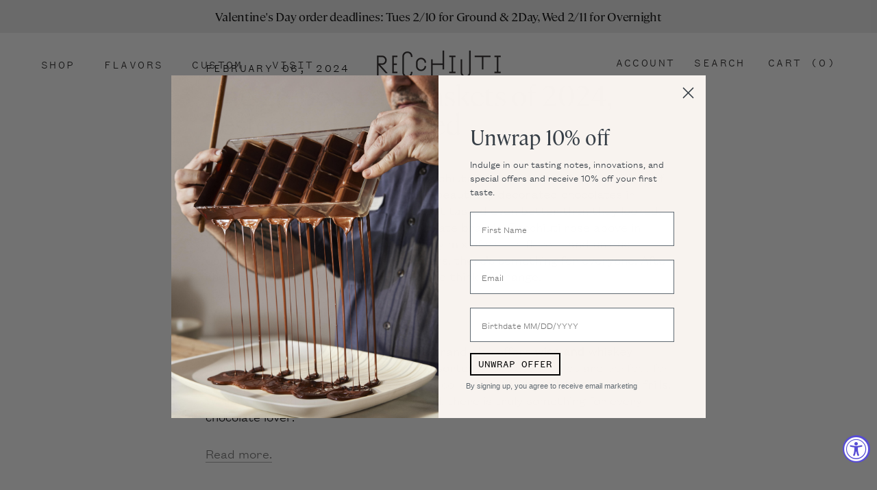

--- FILE ---
content_type: text/html; charset=utf-8
request_url: https://www.recchiuti.com/blogs/our-press/the-26-best-gift-baskets-of-2024-tested-and-reviewed
body_size: 37752
content:
<!doctype html>

<html class="no-js" lang="en">
  <head>
    <meta charset="utf-8"> 
    <meta http-equiv="X-UA-Compatible" content="IE=edge,chrome=1">
    <meta name="viewport" content="width=device-width, initial-scale=1.0, height=device-height, minimum-scale=1.0, maximum-scale=1.0">
    <meta name="theme-color" content="">

    <title>
      26 Gift Baskets Reviewed in 2024 &ndash; Recchiuti Confections
    </title>

    

  <meta name="description" content="Find the best gift baskets of 2024, with Recchiuti&#39;s chocolate assortments praised for their quality and presentation.">


    <link rel="canonical" href="https://www.recchiuti.com/blogs/our-press/the-26-best-gift-baskets-of-2024-tested-and-reviewed"><link rel="shortcut icon" href="//www.recchiuti.com/cdn/shop/files/Recchiuti-Favicon-2_96x.png?v=1760409025" type="image/png"><meta property="og:type" content="article">
  <meta property="og:title" content="The 26 Best Gift Baskets of 2024, Tested and Reviewed"><meta property="og:description" content="Find the best gift baskets of 2024, with Recchiuti&#39;s chocolate assortments praised for their quality and presentation."><meta property="og:url" content="https://www.recchiuti.com/blogs/our-press/the-26-best-gift-baskets-of-2024-tested-and-reviewed">
<meta property="og:site_name" content="Recchiuti Confections"><meta name="twitter:card" content="summary"><meta name="twitter:title" content="The 26 Best Gift Baskets of 2024, Tested and Reviewed">
  <meta name="twitter:description" content=" 
San Francisco-based chocolate shop Recchiuti upgrades a simple gift of a box of chocolates. We were blown away by the beautifully decorated chocolates in sophisticated, minimalistic packaging that tasted even better than they looked. When compared to other popular chocolate brands, Recchiuti rose above in terms of taste and quality. With a healthy mix of classic flavors and unique options for more adventure taste-testers, there’s something for everyone. After chowing down, there was nothing we could think to change. 
Why We Love This Brand:
In addition to traditional chocolate, the brand also offers wine and whiskey pairings. The luxurious black boxes of assorted chocolate truffles are perfect for gifting. You&#39;ll also find caramels, seasonal collections, and small bites without frills. While the brand&#39;s online selection is small, there is truly something for every chocolate lover. 
Read more.
 

 ">
    <style>
  @font-face {
  font-family: Montserrat;
  font-weight: 500;
  font-style: normal;
  font-display: fallback;
  src: url("//www.recchiuti.com/cdn/fonts/montserrat/montserrat_n5.07ef3781d9c78c8b93c98419da7ad4fbeebb6635.woff2") format("woff2"),
       url("//www.recchiuti.com/cdn/fonts/montserrat/montserrat_n5.adf9b4bd8b0e4f55a0b203cdd84512667e0d5e4d.woff") format("woff");
}

  @font-face {
  font-family: "Nunito Sans";
  font-weight: 400;
  font-style: normal;
  font-display: fallback;
  src: url("//www.recchiuti.com/cdn/fonts/nunito_sans/nunitosans_n4.0276fe080df0ca4e6a22d9cb55aed3ed5ba6b1da.woff2") format("woff2"),
       url("//www.recchiuti.com/cdn/fonts/nunito_sans/nunitosans_n4.b4964bee2f5e7fd9c3826447e73afe2baad607b7.woff") format("woff");
}


  @font-face {
  font-family: "Nunito Sans";
  font-weight: 700;
  font-style: normal;
  font-display: fallback;
  src: url("//www.recchiuti.com/cdn/fonts/nunito_sans/nunitosans_n7.25d963ed46da26098ebeab731e90d8802d989fa5.woff2") format("woff2"),
       url("//www.recchiuti.com/cdn/fonts/nunito_sans/nunitosans_n7.d32e3219b3d2ec82285d3027bd673efc61a996c8.woff") format("woff");
}

  @font-face {
  font-family: "Nunito Sans";
  font-weight: 400;
  font-style: italic;
  font-display: fallback;
  src: url("//www.recchiuti.com/cdn/fonts/nunito_sans/nunitosans_i4.6e408730afac1484cf297c30b0e67c86d17fc586.woff2") format("woff2"),
       url("//www.recchiuti.com/cdn/fonts/nunito_sans/nunitosans_i4.c9b6dcbfa43622b39a5990002775a8381942ae38.woff") format("woff");
}

  @font-face {
  font-family: "Nunito Sans";
  font-weight: 700;
  font-style: italic;
  font-display: fallback;
  src: url("//www.recchiuti.com/cdn/fonts/nunito_sans/nunitosans_i7.8c1124729eec046a321e2424b2acf328c2c12139.woff2") format("woff2"),
       url("//www.recchiuti.com/cdn/fonts/nunito_sans/nunitosans_i7.af4cda04357273e0996d21184432bcb14651a64d.woff") format("woff");
}


  :root {
    --heading-font-family : Cambon, sans-serif;
    --heading-font-weight : 500;
    --heading-font-style  : normal;

    --text-font-family : Founders Text, sans-serif;
    --text-font-weight : 400;
    --text-font-style  : normal;

    --base-text-font-size   : 20px;
    --default-text-font-size: 20px;--background          : #ffffff;
    --background-rgb      : 255, 255, 255;
    --light-background    : #e8e9e6;
    --light-background-rgb: 232, 233, 230;
    --heading-color       : #1c1b1b;
    --text-color          : #1c1b1b;
    --text-color-rgb      : 28, 27, 27;
    --text-color-light    : #000000;
    --text-color-light-rgb: 0, 0, 0;
    --link-color          : #6a6a6a;
    --link-color-rgb      : 106, 106, 106;
    --border-color        : #1c1b1b;
    --border-color-rgb    : 28, 27, 27;

    --button-background    : #1c1b1b;
    --button-background-rgb: 28, 27, 27;
    --button-text-color    : #f8f3ef;

    --header-background       : #ffffff;
    --header-heading-color    : #1c1b1b;
    --header-light-text-color : ;
    --header-border-color     : #dddddd;

    --footer-background    : #000000;
    --footer-text-color    : #ffffff;
    --footer-heading-color : #ffffff;
    --footer-border-color  : #262626;

    --navigation-background      : #1c1b1b;
    --navigation-background-rgb  : 28, 27, 27;
    --navigation-text-color      : #ffffff;
    --navigation-text-color-light: rgba(255, 255, 255, 0.5);
    --navigation-border-color    : rgba(255, 255, 255, 0.25);

    --newsletter-popup-background     : #1c1b1b;
    --newsletter-popup-text-color     : #ffffff;
    --newsletter-popup-text-color-rgb : 255, 255, 255;

    --secondary-elements-background       : #1c1b1b;
    --secondary-elements-background-rgb   : 28, 27, 27;
    --secondary-elements-text-color       : #ffffff;
    --secondary-elements-text-color-light : rgba(255, 255, 255, 0.5);
    --secondary-elements-border-color     : rgba(255, 255, 255, 0.25);

    --product-sale-price-color    : #f94c43;
    --product-sale-price-color-rgb: 249, 76, 67;

    /* Products */

    --horizontal-spacing-four-products-per-row: 60px;
        --horizontal-spacing-two-products-per-row : 60px;

    --vertical-spacing-four-products-per-row: 80px;
        --vertical-spacing-two-products-per-row : 100px;

    /* Animation */
    --drawer-transition-timing: cubic-bezier(0.645, 0.045, 0.355, 1);
    --header-base-height: 80px; /* We set a default for browsers that do not support CSS variables */

    /* Cursors */
    --cursor-zoom-in-svg    : url(//www.recchiuti.com/cdn/shop/t/26/assets/cursor-zoom-in.svg?v=25062533559180124551674248196);
    --cursor-zoom-in-2x-svg : url(//www.recchiuti.com/cdn/shop/t/26/assets/cursor-zoom-in-2x.svg?v=146334880972123543531674248196);
  }
</style>

<script>
  // IE11 does not have support for CSS variables, so we have to polyfill them
  if (!(((window || {}).CSS || {}).supports && window.CSS.supports('(--a: 0)'))) {
    const script = document.createElement('script');
    script.type = 'text/javascript';
    script.src = 'https://cdn.jsdelivr.net/npm/css-vars-ponyfill@2';
    script.onload = function() {
      cssVars({});
    };

    document.getElementsByTagName('head')[0].appendChild(script);
  }
</script>


    <script>window.performance && window.performance.mark && window.performance.mark('shopify.content_for_header.start');</script><meta name="facebook-domain-verification" content="yrke5flkltpzv18xbgpkfy0dy4bo2l">
<meta name="facebook-domain-verification" content="bs9ani77d1dh5scnn57cp5w5yvgdsf">
<meta name="google-site-verification" content="QN7ZNoBity6-hzq6fbCNQ3acgRages9YJ-BOpMQrRHw">
<meta id="shopify-digital-wallet" name="shopify-digital-wallet" content="/18648547/digital_wallets/dialog">
<meta name="shopify-checkout-api-token" content="70298d566425aaab21ccaf084489624d">
<meta id="in-context-paypal-metadata" data-shop-id="18648547" data-venmo-supported="false" data-environment="production" data-locale="en_US" data-paypal-v4="true" data-currency="USD">
<link rel="alternate" type="application/atom+xml" title="Feed" href="/blogs/our-press.atom" />
<script async="async" src="/checkouts/internal/preloads.js?locale=en-US"></script>
<link rel="preconnect" href="https://shop.app" crossorigin="anonymous">
<script async="async" src="https://shop.app/checkouts/internal/preloads.js?locale=en-US&shop_id=18648547" crossorigin="anonymous"></script>
<script id="apple-pay-shop-capabilities" type="application/json">{"shopId":18648547,"countryCode":"US","currencyCode":"USD","merchantCapabilities":["supports3DS"],"merchantId":"gid:\/\/shopify\/Shop\/18648547","merchantName":"Recchiuti Confections","requiredBillingContactFields":["postalAddress","email"],"requiredShippingContactFields":["postalAddress","email"],"shippingType":"shipping","supportedNetworks":["visa","masterCard","amex","discover","elo","jcb"],"total":{"type":"pending","label":"Recchiuti Confections","amount":"1.00"},"shopifyPaymentsEnabled":true,"supportsSubscriptions":true}</script>
<script id="shopify-features" type="application/json">{"accessToken":"70298d566425aaab21ccaf084489624d","betas":["rich-media-storefront-analytics"],"domain":"www.recchiuti.com","predictiveSearch":true,"shopId":18648547,"locale":"en"}</script>
<script>var Shopify = Shopify || {};
Shopify.shop = "recchiuti-confections.myshopify.com";
Shopify.locale = "en";
Shopify.currency = {"active":"USD","rate":"1.0"};
Shopify.country = "US";
Shopify.theme = {"name":"recchiuti\/master","id":137454682361,"schema_name":"Prestige","schema_version":"4.12.4","theme_store_id":null,"role":"main"};
Shopify.theme.handle = "null";
Shopify.theme.style = {"id":null,"handle":null};
Shopify.cdnHost = "www.recchiuti.com/cdn";
Shopify.routes = Shopify.routes || {};
Shopify.routes.root = "/";</script>
<script type="module">!function(o){(o.Shopify=o.Shopify||{}).modules=!0}(window);</script>
<script>!function(o){function n(){var o=[];function n(){o.push(Array.prototype.slice.apply(arguments))}return n.q=o,n}var t=o.Shopify=o.Shopify||{};t.loadFeatures=n(),t.autoloadFeatures=n()}(window);</script>
<script>
  window.ShopifyPay = window.ShopifyPay || {};
  window.ShopifyPay.apiHost = "shop.app\/pay";
  window.ShopifyPay.redirectState = null;
</script>
<script id="shop-js-analytics" type="application/json">{"pageType":"article"}</script>
<script defer="defer" async type="module" src="//www.recchiuti.com/cdn/shopifycloud/shop-js/modules/v2/client.init-shop-cart-sync_BN7fPSNr.en.esm.js"></script>
<script defer="defer" async type="module" src="//www.recchiuti.com/cdn/shopifycloud/shop-js/modules/v2/chunk.common_Cbph3Kss.esm.js"></script>
<script defer="defer" async type="module" src="//www.recchiuti.com/cdn/shopifycloud/shop-js/modules/v2/chunk.modal_DKumMAJ1.esm.js"></script>
<script type="module">
  await import("//www.recchiuti.com/cdn/shopifycloud/shop-js/modules/v2/client.init-shop-cart-sync_BN7fPSNr.en.esm.js");
await import("//www.recchiuti.com/cdn/shopifycloud/shop-js/modules/v2/chunk.common_Cbph3Kss.esm.js");
await import("//www.recchiuti.com/cdn/shopifycloud/shop-js/modules/v2/chunk.modal_DKumMAJ1.esm.js");

  window.Shopify.SignInWithShop?.initShopCartSync?.({"fedCMEnabled":true,"windoidEnabled":true});

</script>
<script>
  window.Shopify = window.Shopify || {};
  if (!window.Shopify.featureAssets) window.Shopify.featureAssets = {};
  window.Shopify.featureAssets['shop-js'] = {"shop-cart-sync":["modules/v2/client.shop-cart-sync_CJVUk8Jm.en.esm.js","modules/v2/chunk.common_Cbph3Kss.esm.js","modules/v2/chunk.modal_DKumMAJ1.esm.js"],"init-fed-cm":["modules/v2/client.init-fed-cm_7Fvt41F4.en.esm.js","modules/v2/chunk.common_Cbph3Kss.esm.js","modules/v2/chunk.modal_DKumMAJ1.esm.js"],"init-shop-email-lookup-coordinator":["modules/v2/client.init-shop-email-lookup-coordinator_Cc088_bR.en.esm.js","modules/v2/chunk.common_Cbph3Kss.esm.js","modules/v2/chunk.modal_DKumMAJ1.esm.js"],"init-windoid":["modules/v2/client.init-windoid_hPopwJRj.en.esm.js","modules/v2/chunk.common_Cbph3Kss.esm.js","modules/v2/chunk.modal_DKumMAJ1.esm.js"],"shop-button":["modules/v2/client.shop-button_B0jaPSNF.en.esm.js","modules/v2/chunk.common_Cbph3Kss.esm.js","modules/v2/chunk.modal_DKumMAJ1.esm.js"],"shop-cash-offers":["modules/v2/client.shop-cash-offers_DPIskqss.en.esm.js","modules/v2/chunk.common_Cbph3Kss.esm.js","modules/v2/chunk.modal_DKumMAJ1.esm.js"],"shop-toast-manager":["modules/v2/client.shop-toast-manager_CK7RT69O.en.esm.js","modules/v2/chunk.common_Cbph3Kss.esm.js","modules/v2/chunk.modal_DKumMAJ1.esm.js"],"init-shop-cart-sync":["modules/v2/client.init-shop-cart-sync_BN7fPSNr.en.esm.js","modules/v2/chunk.common_Cbph3Kss.esm.js","modules/v2/chunk.modal_DKumMAJ1.esm.js"],"init-customer-accounts-sign-up":["modules/v2/client.init-customer-accounts-sign-up_CfPf4CXf.en.esm.js","modules/v2/client.shop-login-button_DeIztwXF.en.esm.js","modules/v2/chunk.common_Cbph3Kss.esm.js","modules/v2/chunk.modal_DKumMAJ1.esm.js"],"pay-button":["modules/v2/client.pay-button_CgIwFSYN.en.esm.js","modules/v2/chunk.common_Cbph3Kss.esm.js","modules/v2/chunk.modal_DKumMAJ1.esm.js"],"init-customer-accounts":["modules/v2/client.init-customer-accounts_DQ3x16JI.en.esm.js","modules/v2/client.shop-login-button_DeIztwXF.en.esm.js","modules/v2/chunk.common_Cbph3Kss.esm.js","modules/v2/chunk.modal_DKumMAJ1.esm.js"],"avatar":["modules/v2/client.avatar_BTnouDA3.en.esm.js"],"init-shop-for-new-customer-accounts":["modules/v2/client.init-shop-for-new-customer-accounts_CsZy_esa.en.esm.js","modules/v2/client.shop-login-button_DeIztwXF.en.esm.js","modules/v2/chunk.common_Cbph3Kss.esm.js","modules/v2/chunk.modal_DKumMAJ1.esm.js"],"shop-follow-button":["modules/v2/client.shop-follow-button_BRMJjgGd.en.esm.js","modules/v2/chunk.common_Cbph3Kss.esm.js","modules/v2/chunk.modal_DKumMAJ1.esm.js"],"checkout-modal":["modules/v2/client.checkout-modal_B9Drz_yf.en.esm.js","modules/v2/chunk.common_Cbph3Kss.esm.js","modules/v2/chunk.modal_DKumMAJ1.esm.js"],"shop-login-button":["modules/v2/client.shop-login-button_DeIztwXF.en.esm.js","modules/v2/chunk.common_Cbph3Kss.esm.js","modules/v2/chunk.modal_DKumMAJ1.esm.js"],"lead-capture":["modules/v2/client.lead-capture_DXYzFM3R.en.esm.js","modules/v2/chunk.common_Cbph3Kss.esm.js","modules/v2/chunk.modal_DKumMAJ1.esm.js"],"shop-login":["modules/v2/client.shop-login_CA5pJqmO.en.esm.js","modules/v2/chunk.common_Cbph3Kss.esm.js","modules/v2/chunk.modal_DKumMAJ1.esm.js"],"payment-terms":["modules/v2/client.payment-terms_BxzfvcZJ.en.esm.js","modules/v2/chunk.common_Cbph3Kss.esm.js","modules/v2/chunk.modal_DKumMAJ1.esm.js"]};
</script>
<script>(function() {
  var isLoaded = false;
  function asyncLoad() {
    if (isLoaded) return;
    isLoaded = true;
    var urls = ["https:\/\/formbuilder.hulkapps.com\/skeletopapp.js?shop=recchiuti-confections.myshopify.com","https:\/\/str.rise-ai.com\/?shop=recchiuti-confections.myshopify.com","https:\/\/strn.rise-ai.com\/?shop=recchiuti-confections.myshopify.com"];
    for (var i = 0; i < urls.length; i++) {
      var s = document.createElement('script');
      s.type = 'text/javascript';
      s.async = true;
      s.src = urls[i];
      var x = document.getElementsByTagName('script')[0];
      x.parentNode.insertBefore(s, x);
    }
  };
  if(window.attachEvent) {
    window.attachEvent('onload', asyncLoad);
  } else {
    window.addEventListener('load', asyncLoad, false);
  }
})();</script>
<script id="__st">var __st={"a":18648547,"offset":-28800,"reqid":"a76a10a0-0c23-4f1b-9d85-6910a7a8b2ee-1769779452","pageurl":"www.recchiuti.com\/blogs\/our-press\/the-26-best-gift-baskets-of-2024-tested-and-reviewed","s":"articles-590923989241","u":"e746bdff2f65","p":"article","rtyp":"article","rid":590923989241};</script>
<script>window.ShopifyPaypalV4VisibilityTracking = true;</script>
<script id="captcha-bootstrap">!function(){'use strict';const t='contact',e='account',n='new_comment',o=[[t,t],['blogs',n],['comments',n],[t,'customer']],c=[[e,'customer_login'],[e,'guest_login'],[e,'recover_customer_password'],[e,'create_customer']],r=t=>t.map((([t,e])=>`form[action*='/${t}']:not([data-nocaptcha='true']) input[name='form_type'][value='${e}']`)).join(','),a=t=>()=>t?[...document.querySelectorAll(t)].map((t=>t.form)):[];function s(){const t=[...o],e=r(t);return a(e)}const i='password',u='form_key',d=['recaptcha-v3-token','g-recaptcha-response','h-captcha-response',i],f=()=>{try{return window.sessionStorage}catch{return}},m='__shopify_v',_=t=>t.elements[u];function p(t,e,n=!1){try{const o=window.sessionStorage,c=JSON.parse(o.getItem(e)),{data:r}=function(t){const{data:e,action:n}=t;return t[m]||n?{data:e,action:n}:{data:t,action:n}}(c);for(const[e,n]of Object.entries(r))t.elements[e]&&(t.elements[e].value=n);n&&o.removeItem(e)}catch(o){console.error('form repopulation failed',{error:o})}}const l='form_type',E='cptcha';function T(t){t.dataset[E]=!0}const w=window,h=w.document,L='Shopify',v='ce_forms',y='captcha';let A=!1;((t,e)=>{const n=(g='f06e6c50-85a8-45c8-87d0-21a2b65856fe',I='https://cdn.shopify.com/shopifycloud/storefront-forms-hcaptcha/ce_storefront_forms_captcha_hcaptcha.v1.5.2.iife.js',D={infoText:'Protected by hCaptcha',privacyText:'Privacy',termsText:'Terms'},(t,e,n)=>{const o=w[L][v],c=o.bindForm;if(c)return c(t,g,e,D).then(n);var r;o.q.push([[t,g,e,D],n]),r=I,A||(h.body.append(Object.assign(h.createElement('script'),{id:'captcha-provider',async:!0,src:r})),A=!0)});var g,I,D;w[L]=w[L]||{},w[L][v]=w[L][v]||{},w[L][v].q=[],w[L][y]=w[L][y]||{},w[L][y].protect=function(t,e){n(t,void 0,e),T(t)},Object.freeze(w[L][y]),function(t,e,n,w,h,L){const[v,y,A,g]=function(t,e,n){const i=e?o:[],u=t?c:[],d=[...i,...u],f=r(d),m=r(i),_=r(d.filter((([t,e])=>n.includes(e))));return[a(f),a(m),a(_),s()]}(w,h,L),I=t=>{const e=t.target;return e instanceof HTMLFormElement?e:e&&e.form},D=t=>v().includes(t);t.addEventListener('submit',(t=>{const e=I(t);if(!e)return;const n=D(e)&&!e.dataset.hcaptchaBound&&!e.dataset.recaptchaBound,o=_(e),c=g().includes(e)&&(!o||!o.value);(n||c)&&t.preventDefault(),c&&!n&&(function(t){try{if(!f())return;!function(t){const e=f();if(!e)return;const n=_(t);if(!n)return;const o=n.value;o&&e.removeItem(o)}(t);const e=Array.from(Array(32),(()=>Math.random().toString(36)[2])).join('');!function(t,e){_(t)||t.append(Object.assign(document.createElement('input'),{type:'hidden',name:u})),t.elements[u].value=e}(t,e),function(t,e){const n=f();if(!n)return;const o=[...t.querySelectorAll(`input[type='${i}']`)].map((({name:t})=>t)),c=[...d,...o],r={};for(const[a,s]of new FormData(t).entries())c.includes(a)||(r[a]=s);n.setItem(e,JSON.stringify({[m]:1,action:t.action,data:r}))}(t,e)}catch(e){console.error('failed to persist form',e)}}(e),e.submit())}));const S=(t,e)=>{t&&!t.dataset[E]&&(n(t,e.some((e=>e===t))),T(t))};for(const o of['focusin','change'])t.addEventListener(o,(t=>{const e=I(t);D(e)&&S(e,y())}));const B=e.get('form_key'),M=e.get(l),P=B&&M;t.addEventListener('DOMContentLoaded',(()=>{const t=y();if(P)for(const e of t)e.elements[l].value===M&&p(e,B);[...new Set([...A(),...v().filter((t=>'true'===t.dataset.shopifyCaptcha))])].forEach((e=>S(e,t)))}))}(h,new URLSearchParams(w.location.search),n,t,e,['guest_login'])})(!0,!0)}();</script>
<script integrity="sha256-4kQ18oKyAcykRKYeNunJcIwy7WH5gtpwJnB7kiuLZ1E=" data-source-attribution="shopify.loadfeatures" defer="defer" src="//www.recchiuti.com/cdn/shopifycloud/storefront/assets/storefront/load_feature-a0a9edcb.js" crossorigin="anonymous"></script>
<script crossorigin="anonymous" defer="defer" src="//www.recchiuti.com/cdn/shopifycloud/storefront/assets/shopify_pay/storefront-65b4c6d7.js?v=20250812"></script>
<script data-source-attribution="shopify.dynamic_checkout.dynamic.init">var Shopify=Shopify||{};Shopify.PaymentButton=Shopify.PaymentButton||{isStorefrontPortableWallets:!0,init:function(){window.Shopify.PaymentButton.init=function(){};var t=document.createElement("script");t.src="https://www.recchiuti.com/cdn/shopifycloud/portable-wallets/latest/portable-wallets.en.js",t.type="module",document.head.appendChild(t)}};
</script>
<script data-source-attribution="shopify.dynamic_checkout.buyer_consent">
  function portableWalletsHideBuyerConsent(e){var t=document.getElementById("shopify-buyer-consent"),n=document.getElementById("shopify-subscription-policy-button");t&&n&&(t.classList.add("hidden"),t.setAttribute("aria-hidden","true"),n.removeEventListener("click",e))}function portableWalletsShowBuyerConsent(e){var t=document.getElementById("shopify-buyer-consent"),n=document.getElementById("shopify-subscription-policy-button");t&&n&&(t.classList.remove("hidden"),t.removeAttribute("aria-hidden"),n.addEventListener("click",e))}window.Shopify?.PaymentButton&&(window.Shopify.PaymentButton.hideBuyerConsent=portableWalletsHideBuyerConsent,window.Shopify.PaymentButton.showBuyerConsent=portableWalletsShowBuyerConsent);
</script>
<script data-source-attribution="shopify.dynamic_checkout.cart.bootstrap">document.addEventListener("DOMContentLoaded",(function(){function t(){return document.querySelector("shopify-accelerated-checkout-cart, shopify-accelerated-checkout")}if(t())Shopify.PaymentButton.init();else{new MutationObserver((function(e,n){t()&&(Shopify.PaymentButton.init(),n.disconnect())})).observe(document.body,{childList:!0,subtree:!0})}}));
</script>
<link id="shopify-accelerated-checkout-styles" rel="stylesheet" media="screen" href="https://www.recchiuti.com/cdn/shopifycloud/portable-wallets/latest/accelerated-checkout-backwards-compat.css" crossorigin="anonymous">
<style id="shopify-accelerated-checkout-cart">
        #shopify-buyer-consent {
  margin-top: 1em;
  display: inline-block;
  width: 100%;
}

#shopify-buyer-consent.hidden {
  display: none;
}

#shopify-subscription-policy-button {
  background: none;
  border: none;
  padding: 0;
  text-decoration: underline;
  font-size: inherit;
  cursor: pointer;
}

#shopify-subscription-policy-button::before {
  box-shadow: none;
}

      </style>

<script>window.performance && window.performance.mark && window.performance.mark('shopify.content_for_header.end');</script>

    <link rel="stylesheet" href="//www.recchiuti.com/cdn/shop/t/26/assets/theme.css?v=81796787876720539701738836265"><script>// This allows to expose several variables to the global scope, to be used in scripts
      window.theme = {
        pageType: "article",
        moneyFormat: "${{amount}}",
        moneyWithCurrencyFormat: "${{amount}} USD",
        productImageSize: "square",
        searchMode: "product,article",
        showPageTransition: false,
        showElementStaggering: true,
        showImageZooming: true
      };

      window.routes = {
        rootUrl: "\/",
        rootUrlWithoutSlash: '',
        cartUrl: "\/cart",
        cartAddUrl: "\/cart\/add",
        cartChangeUrl: "\/cart\/change",
        searchUrl: "\/search",
        productRecommendationsUrl: "\/recommendations\/products"
      };

      window.languages = {
        cartAddNote: "Add Gift Note",
        cartEditNote: "Edit Gift Note",
        productImageLoadingError: "This image could not be loaded. Please try to reload the page.",
        productFormAddToCart: "Add to cart",
        productFormUnavailable: "Unavailable",
        productFormSoldOut: "Sold Out",
        shippingEstimatorOneResult: "1 option available:",
        shippingEstimatorMoreResults: "{{count}} options available:",
        shippingEstimatorNoResults: "No shipping could be found"
      };

      window.lazySizesConfig = {
        loadHidden: false,
        hFac: 0.5,
        expFactor: 2,
        ricTimeout: 150,
        lazyClass: 'Image--lazyLoad',
        loadingClass: 'Image--lazyLoading',
        loadedClass: 'Image--lazyLoaded'
      };

      document.documentElement.className = document.documentElement.className.replace('no-js', 'js');
      document.documentElement.style.setProperty('--window-height', window.innerHeight + 'px');

      // We do a quick detection of some features (we could use Modernizr but for so little...)
      (function() {
        document.documentElement.className += ((window.CSS && window.CSS.supports('(position: sticky) or (position: -webkit-sticky)')) ? ' supports-sticky' : ' no-supports-sticky');
        document.documentElement.className += (window.matchMedia('(-moz-touch-enabled: 1), (hover: none)')).matches ? ' no-supports-hover' : ' supports-hover';
      }());
    </script>

    <script src="//www.recchiuti.com/cdn/shop/t/26/assets/lazysizes.min.js?v=174358363404432586981674248185" async></script><script src="https://polyfill-fastly.net/v3/polyfill.min.js?unknown=polyfill&features=fetch,Element.prototype.closest,Element.prototype.remove,Element.prototype.classList,Array.prototype.includes,Array.prototype.fill,Object.assign,CustomEvent,IntersectionObserver,IntersectionObserverEntry,URL" defer></script>
    <script src="//www.recchiuti.com/cdn/shop/t/26/assets/libs.min.js?v=26178543184394469741674248185" defer></script>
    <script src="//www.recchiuti.com/cdn/shop/t/26/assets/theme.min.js?v=29666519696763904001674248180" defer></script>
    <script src="//www.recchiuti.com/cdn/shop/t/26/assets/custom.js?v=97794718301788114351674248182" defer></script>

    <script>
      (function () {
        window.onpageshow = function() {
          if (window.theme.showPageTransition) {
            var pageTransition = document.querySelector('.PageTransition');

            if (pageTransition) {
              pageTransition.style.visibility = 'visible';
              pageTransition.style.opacity = '0';
            }
          }

          // When the page is loaded from the cache, we have to reload the cart content
          document.documentElement.dispatchEvent(new CustomEvent('cart:refresh', {
            bubbles: true
          }));
        };
      })();
    </script>
  <script src="https://cdnjs.cloudflare.com/ajax/libs/jquery/3.2.1/jquery.min.js"></script>

    
  <script type="application/ld+json">
  {
    "@context": "http://schema.org",
    "@type": "BlogPosting",
    "mainEntityOfPage": "/blogs/our-press/the-26-best-gift-baskets-of-2024-tested-and-reviewed",
    "articleSection": "Our Press",
    "keywords": "",
    "headline": "The 26 Best Gift Baskets of 2024, Tested and Reviewed",
    "description": "  San Francisco-based chocolate shop Recchiuti upgrades a simple gift of a box of chocolates. We were blown away by the beautifully decorated chocolates in sophisticated, minimalistic...",
    "dateCreated": "2024-02-01T13:48:51",
    "datePublished": "2024-02-06T16:30:00",
    "dateModified": "2024-02-06T16:30:00",
    "image": {
      "@type": "ImageObject",
      "url": "https://www.recchiuti.com/cdn/shopifycloud/storefront/assets/no-image-2048-a2addb12_1024x.gif",
      "image": "https://www.recchiuti.com/cdn/shopifycloud/storefront/assets/no-image-2048-a2addb12_1024x.gif",
      "name": null,
      "width": "1024",
      "height": "1024"
    },
    "author": {
      "@type": "Person",
      "name": " ",
      "givenName": null,
      "familyName": null
    },
    "publisher": {
      "@type": "Organization",
      "name": "Recchiuti Confections"
    },
    "commentCount": 0,
    "comment": []
  }
  </script>



  <script type="application/ld+json">
  {
    "@context": "http://schema.org",
    "@type": "BreadcrumbList",
  "itemListElement": [{
      "@type": "ListItem",
      "position": 1,
      "name": "Translation missing: en.general.breadcrumb.home",
      "item": "https://www.recchiuti.com"
    },{
          "@type": "ListItem",
          "position": 2,
          "name": "Our Press",
          "item": "https://www.recchiuti.com/blogs/our-press"
        }, {
          "@type": "ListItem",
          "position": 3,
          "name": "Our Press",
          "item": "https://www.recchiuti.com/blogs/our-press/the-26-best-gift-baskets-of-2024-tested-and-reviewed"
        }]
  }
  </script>

  <!-- ./snippets/buildify-head.liquid --><!-- ./snippets/buildify-global-styles.liquid --><link href="//www.recchiuti.com/cdn/shop/t/26/assets/buildify-full.css?v=131720553966705433551674248186" rel="stylesheet" type="text/css" media="all" />
<link href="https://cdnjs.cloudflare.com/ajax/libs/font-awesome/4.7.0/css/font-awesome.min.css" rel="stylesheet" type="text/css" media="all" /><!-- SKIP_ON_BUILDIFY_EDIT_MODE_HEAD --><!-- ./snippets/buildify-item-styles.liquid -->

<style>.buildify-widget-table td.bdf-tbl__cell{font-family:"Roboto", Sans-serif;font-weight:500;}.buildify-widget-table th.bdf-tbl__cell{font-family:"Roboto", Sans-serif;font-weight:500;}.buildify-widget-divider .buildify-divider-separator{border-top-color:#000000;}.buildify-widget-heading .buildify-heading-title{color:#0a0303;font-family:"Playfair Display", Sans-serif;font-weight:600;}.buildify-widget-blockquote .bdf-bq__content{color:#000000;}.buildify-widget-blockquote .bdf-bq__author{color:#000000;}.buildify-widget-text-divider .bdf-txt-dvr__text{color:#000000;font-family:"Roboto", Sans-serif;font-weight:400;}.buildify-widget-text-divider .bdf-txt-dvr__divider{background-color:#f27171;}.buildify-widget-text-editor{color:#000000;font-family:"Roboto", Sans-serif;font-weight:400;}.buildify-widget-text-editor.buildify-drop-cap-view-stacked .buildify-drop-cap{background-color:#0a0303;}.buildify-widget-text-editor.buildify-drop-cap-view-framed .buildify-drop-cap, .buildify-widget-text-editor.buildify-drop-cap-view-default .buildify-drop-cap{color:#0a0303;border-color:#0a0303;}.buildify-widget-animated-headline .bdf-ahl-dynamic-wrapper path{stroke:#f27171;}.buildify-widget-animated-headline span{color:#000000;}.buildify-widget-animated-headline .bdf-ahl{font-family:"Playfair Display", Sans-serif;font-weight:600;}.buildify-widget-animated-headline .bdf-ahl-dynamic-text{color:#000000;font-family:"Playfair Display", Sans-serif;font-weight:600;}.buildify-widget-unfold .bdf-unfold__content{font-family:"Roboto", Sans-serif;font-weight:400;}.buildify-widget-unfold a.bdf-key, .buildify-widget-unfold .bdf-key{font-family:"Roboto", Sans-serif;font-weight:500;background-color:#f27171;}.buildify-widget-unfold a.bdf-key:hover, .buildify-widget-unfold .bdf-key:hover{background-color:#f27171;}.buildify-widget-alert .buildify-alert-title{font-family:"Playfair Display", Sans-serif;font-weight:600;}.buildify-widget-alert .buildify-alert-description{font-family:"Roboto", Sans-serif;font-weight:400;}.buildify-widget-button-group .bdf-key{font-family:"Roboto", Sans-serif;font-weight:500;background-color:#f27171;}.buildify-widget-button-group .bdf-key-wrapper:hover .bdf-key{background-color:#f27171;}.bdf-tooltip-{{ID}}.bdf-hotip-tooltip{font-family:"Roboto", Sans-serif;font-weight:400;background-color:#0a0303;}.bdf-tooltip-{{ID}}.bdf-hotip-tooltip.to--top:after{border-top-color:#0a0303;}.bdf-tooltip-{{ID}}.bdf-hotip-tooltip.to--left:after{border-left-color:#0a0303;}.bdf-tooltip-{{ID}}.bdf-hotip-tooltip.to--right:after{border-right-color:#0a0303;}.bdf-tooltip-{{ID}}.bdf-hotip-tooltip.to--bottom:after{border-bottom-color:#0a0303;}.buildify-widget-button a.buildify-button{font-family:"Roboto", Sans-serif;font-weight:500;background-color:#f27171;}.buildify-widget-timeline .bdf-tml .timeline-item__card{font-family:"Roboto", Sans-serif;font-weight:400;}.buildify-widget-timeline .bdf-tml .timeline-item__meta{font-family:"Roboto", Sans-serif;font-weight:400;}.buildify-widget-timeline .timeline-item .timeline-item__point{background-color:#0a0303;}.buildify-widget-timeline .timeline-item.is--focused .timeline-item__point{background-color:#f27171;}.buildify-widget-timeline .bdf-tml__line{background-color:#0a0303;}.buildify-widget-timeline .bdf-tml__line__inner{background-color:#f27171;}.buildify-widget-tabs .buildify-widget-container > .buildify-tabs > .buildify-tabs-content-wrapper > .buildify-tab > .buildify-tab-mobile-title, .buildify-widget-tabs > .buildify-widget-container > .buildify-tabs > .buildify-tabs-wrapper > .buildify-tab-title{color:#0a0303;font-family:"Playfair Display", Sans-serif;font-weight:600;}.buildify-widget-tabs .buildify-widget-container > .buildify-tabs > .buildify-tabs-content-wrapper > .buildify-tab > .buildify-tab-mobile-title.active, .buildify-widget-tabs > .buildify-widget-container > .buildify-tabs > .buildify-tabs-wrapper > .buildify-tab-title.active{color:#f27171;}.buildify-widget-accordion > .buildify-widget-container > .buildify-accordion > .buildify-tab > .buildify-accordion-item > .buildify-accordion-title{color:#0a0303;font-family:"Playfair Display", Sans-serif;font-weight:600;}.buildify-widget-accordion > .buildify-widget-container > .buildify-accordion > .buildify-tab > .buildify-accordion-item > .buildify-accordion-title.active{color:#f27171;}.buildify-widget-toggle > .buildify-widget-container > .buildify-toggle > .buildify-tab > .buildify-toggle-item > .buildify-toggle-title{color:#0a0303;font-family:"Playfair Display", Sans-serif;font-weight:600;}.buildify-widget-toggle > .buildify-widget-container > .buildify-toggle > .buildify-tab > .buildify-toggle-item > .buildify-toggle-title.active{color:#f27171;}.buildify-widget-icon.buildify-view-stacked .buildify-icon{background-color:#0a0303;}.buildify-widget-icon.buildify-view-framed .buildify-icon, .buildify-widget-icon.buildify-view-default .buildify-icon{color:#0a0303;border-color:#0a0303;}.buildify-widget-circle-progress .bdf-crcl-prgrs-value{color:#000000;font-family:"Roboto", Sans-serif;font-weight:400;}.buildify-widget-circle-progress .bdf-crcl-prgrs-value .suffix{color:#000000;}.buildify-widget-circle-progress .bdf-crcl-prgrs-text{color:#000000;font-family:"Roboto", Sans-serif;font-weight:400;}.buildify-widget-counter .buildify-counter-number-wrapper{color:#0a0303;font-family:"Playfair Display", Sans-serif;font-weight:600;}.buildify-widget-counter .buildify-counter-title{color:#000000;font-family:"Roboto Slab", Sans-serif;font-weight:400;}.buildify-widget-icon-list .buildify-icon-list-item:not(:last-child):after{border-top-color:#000000;}.buildify-widget-icon-list .buildify-icon-list-icon i{color:#0a0303;}.buildify-widget-icon-list .buildify-icon-list-text{color:#000000;}.buildify-widget-icon-list .buildify-icon-list-item{font-family:"Roboto", Sans-serif;font-weight:400;}.buildify-widget-progress .buildify-progress-wrapper .buildify-progress-bar{background-color:#0a0303;}.buildify-widget-progress .buildify-title{color:#0a0303;font-family:"Roboto", Sans-serif;font-weight:400;}.buildify-widget-countdown .buildify-countdown-item{background-color:#0a0303;}.buildify-widget-countdown .buildify-countdown-digits{font-family:"Roboto", Sans-serif;font-weight:400;}.buildify-widget-countdown .buildify-countdown-label{font-family:"Roboto Slab", Sans-serif;font-weight:400;}.buildify-widget-icon-box.buildify-view-stacked .buildify-icon{background-color:#0a0303;}.buildify-widget-icon-box.buildify-view-framed .buildify-icon, .buildify-widget-icon-box.buildify-view-default .buildify-icon{color:#0a0303;border-color:#0a0303;}.buildify-widget-icon-box .buildify-icon-box-content .buildify-icon-box-title{color:#0a0303;font-family:"Playfair Display", Sans-serif;font-weight:600;}.buildify-widget-icon-box .buildify-icon-box-content .buildify-icon-box-description{color:#000000;font-family:"Roboto", Sans-serif;font-weight:400;}.buildify-widget-price-table .buildify-price-table__header{background-color:#000000;}.buildify-widget-price-table .buildify-price-table__heading{font-family:"Playfair Display", Sans-serif;font-weight:600;}.buildify-widget-price-table .buildify-price-table__subheading{font-family:"Roboto Slab", Sans-serif;font-weight:400;}.buildify-widget-price-table .buildify-price-table__price{font-family:"Playfair Display", Sans-serif;font-weight:600;}.buildify-widget-price-table .buildify-price-table__original-price{color:#000000;font-family:"Playfair Display", Sans-serif;font-weight:600;}.buildify-widget-price-table .buildify-price-table__period{color:#000000;font-family:"Roboto Slab", Sans-serif;font-weight:400;}.buildify-widget-price-table .buildify-price-table__features-list{color:#000000;}.buildify-widget-price-table .buildify-price-table__features-list li{font-family:"Roboto", Sans-serif;font-weight:400;}.buildify-widget-price-table .buildify-price-table__features-list li:before{border-top-color:#000000;}.buildify-widget-price-table .buildify-price-table__button{font-family:"Roboto", Sans-serif;font-weight:500;background-color:#f27171;}.buildify-widget-price-table .buildify-price-table__additional_info{color:#000000;font-family:"Roboto", Sans-serif;font-weight:400;}.buildify-widget-price-table .buildify-price-table__ribbon-inner{background-color:#f27171;font-family:"Roboto", Sans-serif;font-weight:500;}.buildify-widget-slides .buildify-slide-heading{font-family:"Playfair Display", Sans-serif;font-weight:600;}.buildify-widget-slides .buildify-slide-description{font-family:"Roboto Slab", Sans-serif;font-weight:400;}.buildify-widget-slides .buildify-slide-button{font-family:"Roboto", Sans-serif;font-weight:500;}.buildify-widget-flip-box .buildify-flip-box__front .buildify-flip-box__layer__title{font-family:"Playfair Display", Sans-serif;font-weight:600;}.buildify-widget-flip-box .buildify-flip-box__front .buildify-flip-box__layer__description{font-family:"Roboto", Sans-serif;font-weight:400;}.buildify-widget-flip-box .buildify-flip-box__back .buildify-flip-box__layer__title{font-family:"Playfair Display", Sans-serif;font-weight:600;}.buildify-widget-flip-box .buildify-flip-box__back .buildify-flip-box__layer__description{font-family:"Roboto", Sans-serif;font-weight:400;}.buildify-widget-flip-box .buildify-flip-box__button{font-family:"Roboto", Sans-serif;font-weight:500;}.buildify-widget-price-list .buildify-price-list-header{color:#0a0303;font-family:"Playfair Display", Sans-serif;font-weight:600;}.buildify-widget-price-list .buildify-price-list-description{color:#000000;font-family:"Roboto", Sans-serif;font-weight:400;}.buildify-widget-price-list .buildify-price-list-separator{border-bottom-color:#000000;}.buildify-widget-hotspots .bdf-hotspot-wrapper{font-family:"Roboto", Sans-serif;font-weight:400;background-color:#0a0303;}.buildify-widget-hotspots .bdf-hotspot-wrapper:before{background-color:#0a0303;}.buildify-widget-hotspots .bdf-hotspot-wrapper:hover{background-color:#f27171;}.buildify-widget-hotspots .bdf-hotspot-wrapper:hover:before{background-color:#f27171;}.buildify-widget-image-compare .bdf-img-compare .bdf-img-compare__label{font-family:"Roboto", Sans-serif;font-weight:400;}.buildify-widget-image-compare .bdf-img-compare__label--original{color:#000000;background-color:#0a0303;}.buildify-widget-image-compare .bdf-img-compare__label--modified{color:#000000;background-color:#0a0303;}.buildify-widget-image-compare .bdf-img-compare__handle{background-color:#0a0303;color:#000000;}.buildify-widget-image-compare .bdf-img-compare__handle:hover{background-color:#000000;color:#0a0303;}.buildify-widget-image-compare .bdf-img-compare__handle.draggable{background-color:#f27171;color:#000000;}.buildify-widget-image .buildify-image-caption{color:#000000;font-family:"Roboto", Sans-serif;font-weight:400;}.buildify-widget-image-box .buildify-image-box-content .buildify-image-box-title{color:#0a0303;font-family:"Playfair Display", Sans-serif;font-weight:600;}.buildify-widget-image-box .buildify-image-box-content .buildify-image-box-description{color:#000000;font-family:"Roboto", Sans-serif;font-weight:400;}.buildify-widget-image-gallery .gallery-item .gallery-caption{font-family:"Roboto", Sans-serif;font-weight:500;}.buildify-widget-testimonial-carousel .bdf-crsl-tstm__text{color:#000000;font-family:"Roboto", Sans-serif;font-weight:400;}.buildify-widget-testimonial-carousel .bdf-crsl-tstm__name{color:#000000;font-family:"Playfair Display", Sans-serif;font-weight:600;}.buildify-widget-testimonial-carousel .bdf-crsl-tstm__title{color:#0a0303;font-family:"Roboto Slab", Sans-serif;font-weight:400;}#buildify-instagram-modal-{{ID}} .dialog-widget-content .bdf-post-author{font-family:"Roboto Slab", Sans-serif;font-weight:400;}#buildify-instagram-modal-{{ID}} .dialog-widget-content .bdf-post-date{font-family:"Roboto", Sans-serif;font-weight:400;}#buildify-instagram-modal-{{ID}} .dialog-widget-content .bdf-post-text{font-family:"Roboto Slab", Sans-serif;font-weight:400;}.buildify-widget-testimonial .buildify-testimonial-content{color:#000000;font-family:"Roboto", Sans-serif;font-weight:400;}.buildify-widget-testimonial .buildify-testimonial-name{color:#0a0303;font-family:"Playfair Display", Sans-serif;font-weight:600;}.buildify-widget-testimonial .buildify-testimonial-job{color:#000000;font-family:"Roboto Slab", Sans-serif;font-weight:400;}.buildify-widget-add-to-cart button.buildify-button{font-family:"Roboto", Sans-serif;font-weight:500;background-color:#f27171;}.buildify-widget-add-to-cart .bdf-prd-qnt{font-family:"Roboto", Sans-serif;font-weight:500;}.buildify-widget-add-to-cart select.buildify-variant-select{font-family:"Roboto", Sans-serif;font-weight:500;}.buildify-widget-product-box .buildify-image-box-content .buildify-image-box-title{color:#0a0303;font-family:"Playfair Display", Sans-serif;font-weight:600;}.buildify-widget-product-box .buildify-image-box-content .buildify-image-box-description{color:#000000;font-family:"Roboto", Sans-serif;font-weight:400;}.buildify-widget-product-box .buildify-image-box-content .buildify-image-box-price{color:#000000;font-family:"Roboto Slab", Sans-serif;font-weight:400;}.buildify-widget-product-box .buildify-image-box-content .buildify-image-box-price .buildify-image-box-price-old{color:#000000;font-family:"Roboto Slab", Sans-serif;font-weight:400;}.buildify-widget-product-box button.buildify-button{font-family:"Roboto", Sans-serif;font-weight:500;background-color:#f27171;}.buildify-widget-product-box .bdf-prd-qnt{font-family:"Roboto", Sans-serif;font-weight:500;}.buildify-widget-product-box select.buildify-variant-select{font-family:"Roboto", Sans-serif;font-weight:500;}.buildify-widget-collection-box .buildify-image-box-content .buildify-image-box-title{color:#0a0303;font-family:"Playfair Display", Sans-serif;font-weight:600;}.buildify-widget-collection-box .buildify-image-box-content .buildify-image-box-description{color:#000000;font-family:"Roboto", Sans-serif;font-weight:400;}.buildify-widget-collection-products > .buildify-widget-container > .buildify-image-box-wrapper .buildify-image-box-content .buildify-image-box-title{color:#0a0303;font-family:"Playfair Display", Sans-serif;font-weight:600;}.buildify-widget-collection-products > .buildify-widget-container > .buildify-image-box-wrapper .buildify-image-box-content .buildify-image-box-description{color:#000000;font-family:"Roboto", Sans-serif;font-weight:400;}.buildify-widget-collection-products > .buildify-widget-container > .bdf-clct-prd-nav .buildify-button{font-family:"Roboto", Sans-serif;font-weight:500;background-color:#f27171;}.buildify-widget-collections-list > .buildify-widget-container > .bdf-clcts-l-nav .buildify-button{font-family:"Roboto", Sans-serif;font-weight:500;background-color:#f27171;}.buildify-widget-form-contact .buildify-field-group > label, .buildify-widget-form-contact .buildify-field-subgroup label{color:#000000;}.buildify-widget-form-contact .buildify-field-group > label{font-family:"Roboto", Sans-serif;font-weight:400;}.buildify-widget-form-contact .buildify-alert .buildify-alert-description{font-family:"Roboto", Sans-serif;font-weight:400;}.buildify-widget-form-contact .buildify-field-group .buildify-field{color:#000000;}.buildify-widget-form-contact .buildify-field-group .buildify-field, .buildify-widget-form-contact .buildify-field-subgroup label{font-family:"Roboto", Sans-serif;font-weight:400;}.buildify-widget-form-contact .buildify-button{font-family:"Roboto", Sans-serif;font-weight:500;background-color:#f27171;}.buildify-widget-form-newsletter .buildify-field-group > label, .buildify-widget-form-newsletter .buildify-field-subgroup label{color:#000000;}.buildify-widget-form-newsletter .buildify-field-group > label{font-family:"Roboto", Sans-serif;font-weight:400;}.buildify-widget-form-newsletter .buildify-alert .buildify-alert-description{font-family:"Roboto", Sans-serif;font-weight:400;}.buildify-widget-form-newsletter .buildify-form-description{color:#000000;font-family:"Roboto", Sans-serif;font-weight:400;}.buildify-widget-form-newsletter .buildify-field-group .buildify-field{color:#000000;}.buildify-widget-form-newsletter .buildify-field-group .buildify-field, .buildify-widget-form-newsletter .buildify-field-subgroup label{font-family:"Roboto", Sans-serif;font-weight:400;}.buildify-widget-form-newsletter .buildify-button{font-family:"Roboto", Sans-serif;font-weight:500;background-color:#f27171;}</style><link rel="stylesheet" type="text/css" href="https://fonts.googleapis.com/css?family=Roboto:100,100italic,200,200italic,300,300italic,400,400italic,500,500italic,600,600italic,700,700italic,800,800italic,900,900italic|Playfair+Display:100,100italic,200,200italic,300,300italic,400,400italic,500,500italic,600,600italic,700,700italic,800,800italic,900,900italic|Roboto+Slab:100,100italic,200,200italic,300,300italic,400,400italic,500,500italic,600,600italic,700,700italic,800,800italic,900,900italic">
<style>body:not(.rtl) .buildify-590923989241 .buildify-element.buildify-element-qflukio .buildify-drop-cap{margin-right:10px;}body.rtl .buildify-590923989241 .buildify-element.buildify-element-qflukio .buildify-drop-cap{margin-left:10px;}</style>
<!-- /SKIP_ON_BUILDIFY_EDIT_MODE_HEAD -->
  
  
  
 <script>

  /**
   * IMPORTANT!
   * Do not edit this file. Any changes made could be overwritten by Giftship at
   * any time. If you need assistance, please reach out to us at support@gist-apps.com.
   *
   * The below code is critical to the functionality of Giftship's multiple shipping
   * address and bundle features. It also greatly improves the load time of the
   * application.
   */

  if (typeof(GIST) == 'undefined') {
    window.GIST = GIST = {};
  }
  if (typeof(GIST.f) == 'undefined') {
    GIST.f = {};
  }

  GIST.f._isEmpty = function(obj){

    for(var prop in obj) {
      if(obj.hasOwnProperty(prop)) {
        return false;
      }
    }

    return JSON.stringify(obj) === JSON.stringify({});

  };

  GIST.bundles   = [];
  GIST.remove    = {};
  GIST.discounts = [];

  
  
  

  

  
  GIST._bundleCart = false;
  

  

  
  if (GIST.remove && !GIST.f._isEmpty(GIST.remove) ) {

    GIST.xhr = new XMLHttpRequest();
    GIST.xhr.open('POST', Shopify.routes.root + 'cart/update.js');
    GIST.xhr.setRequestHeader('Content-Type', 'application/json');
    GIST.xhr.onload = function() {
      if (GIST.xhr.status === 200 && window.performance) {
         var navEntries = window.performance.getEntriesByType('navigation');
         if (navEntries.length > 0 && navEntries[0].type === 'back_forward') {
            location.reload();
         } else if (window.performance.navigation && window.performance.navigation.type == window.performance.navigation.TYPE_BACK_FORWARD) {
            location.reload();
         }
       }
    };
    GIST.xhr.send(JSON.stringify({updates:GIST.remove}));

  }
  

</script>












  	 
<!-- BEGIN app block: shopify://apps/consentmo-gdpr/blocks/gdpr_cookie_consent/4fbe573f-a377-4fea-9801-3ee0858cae41 -->


<!-- END app block --><!-- BEGIN app block: shopify://apps/klaviyo-email-marketing-sms/blocks/klaviyo-onsite-embed/2632fe16-c075-4321-a88b-50b567f42507 -->












  <script async src="https://static.klaviyo.com/onsite/js/WLKbS8/klaviyo.js?company_id=WLKbS8"></script>
  <script>!function(){if(!window.klaviyo){window._klOnsite=window._klOnsite||[];try{window.klaviyo=new Proxy({},{get:function(n,i){return"push"===i?function(){var n;(n=window._klOnsite).push.apply(n,arguments)}:function(){for(var n=arguments.length,o=new Array(n),w=0;w<n;w++)o[w]=arguments[w];var t="function"==typeof o[o.length-1]?o.pop():void 0,e=new Promise((function(n){window._klOnsite.push([i].concat(o,[function(i){t&&t(i),n(i)}]))}));return e}}})}catch(n){window.klaviyo=window.klaviyo||[],window.klaviyo.push=function(){var n;(n=window._klOnsite).push.apply(n,arguments)}}}}();</script>

  




  <script>
    window.klaviyoReviewsProductDesignMode = false
  </script>







<!-- END app block --><script src="https://cdn.shopify.com/extensions/019c0dff-e9d2-7563-ba76-f87f42d51e55/consentmo-gdpr-615/assets/consentmo_cookie_consent.js" type="text/javascript" defer="defer"></script>
<script src="https://cdn.shopify.com/extensions/019a0131-ca1b-7172-a6b1-2fadce39ca6e/accessibly-28/assets/acc-main.js" type="text/javascript" defer="defer"></script>
<meta property="og:image" content="https://cdn.shopify.com/s/files/1/1864/8547/files/Recchiuti_Logotype_Black_41e184c1-025a-4899-8b71-ab8c8cad8844.png?height=628&pad_color=f8f3ef&v=1685594360&width=1200" />
<meta property="og:image:secure_url" content="https://cdn.shopify.com/s/files/1/1864/8547/files/Recchiuti_Logotype_Black_41e184c1-025a-4899-8b71-ab8c8cad8844.png?height=628&pad_color=f8f3ef&v=1685594360&width=1200" />
<meta property="og:image:width" content="1200" />
<meta property="og:image:height" content="628" />
<link href="https://monorail-edge.shopifysvc.com" rel="dns-prefetch">
<script>(function(){if ("sendBeacon" in navigator && "performance" in window) {try {var session_token_from_headers = performance.getEntriesByType('navigation')[0].serverTiming.find(x => x.name == '_s').description;} catch {var session_token_from_headers = undefined;}var session_cookie_matches = document.cookie.match(/_shopify_s=([^;]*)/);var session_token_from_cookie = session_cookie_matches && session_cookie_matches.length === 2 ? session_cookie_matches[1] : "";var session_token = session_token_from_headers || session_token_from_cookie || "";function handle_abandonment_event(e) {var entries = performance.getEntries().filter(function(entry) {return /monorail-edge.shopifysvc.com/.test(entry.name);});if (!window.abandonment_tracked && entries.length === 0) {window.abandonment_tracked = true;var currentMs = Date.now();var navigation_start = performance.timing.navigationStart;var payload = {shop_id: 18648547,url: window.location.href,navigation_start,duration: currentMs - navigation_start,session_token,page_type: "article"};window.navigator.sendBeacon("https://monorail-edge.shopifysvc.com/v1/produce", JSON.stringify({schema_id: "online_store_buyer_site_abandonment/1.1",payload: payload,metadata: {event_created_at_ms: currentMs,event_sent_at_ms: currentMs}}));}}window.addEventListener('pagehide', handle_abandonment_event);}}());</script>
<script id="web-pixels-manager-setup">(function e(e,d,r,n,o){if(void 0===o&&(o={}),!Boolean(null===(a=null===(i=window.Shopify)||void 0===i?void 0:i.analytics)||void 0===a?void 0:a.replayQueue)){var i,a;window.Shopify=window.Shopify||{};var t=window.Shopify;t.analytics=t.analytics||{};var s=t.analytics;s.replayQueue=[],s.publish=function(e,d,r){return s.replayQueue.push([e,d,r]),!0};try{self.performance.mark("wpm:start")}catch(e){}var l=function(){var e={modern:/Edge?\/(1{2}[4-9]|1[2-9]\d|[2-9]\d{2}|\d{4,})\.\d+(\.\d+|)|Firefox\/(1{2}[4-9]|1[2-9]\d|[2-9]\d{2}|\d{4,})\.\d+(\.\d+|)|Chrom(ium|e)\/(9{2}|\d{3,})\.\d+(\.\d+|)|(Maci|X1{2}).+ Version\/(15\.\d+|(1[6-9]|[2-9]\d|\d{3,})\.\d+)([,.]\d+|)( \(\w+\)|)( Mobile\/\w+|) Safari\/|Chrome.+OPR\/(9{2}|\d{3,})\.\d+\.\d+|(CPU[ +]OS|iPhone[ +]OS|CPU[ +]iPhone|CPU IPhone OS|CPU iPad OS)[ +]+(15[._]\d+|(1[6-9]|[2-9]\d|\d{3,})[._]\d+)([._]\d+|)|Android:?[ /-](13[3-9]|1[4-9]\d|[2-9]\d{2}|\d{4,})(\.\d+|)(\.\d+|)|Android.+Firefox\/(13[5-9]|1[4-9]\d|[2-9]\d{2}|\d{4,})\.\d+(\.\d+|)|Android.+Chrom(ium|e)\/(13[3-9]|1[4-9]\d|[2-9]\d{2}|\d{4,})\.\d+(\.\d+|)|SamsungBrowser\/([2-9]\d|\d{3,})\.\d+/,legacy:/Edge?\/(1[6-9]|[2-9]\d|\d{3,})\.\d+(\.\d+|)|Firefox\/(5[4-9]|[6-9]\d|\d{3,})\.\d+(\.\d+|)|Chrom(ium|e)\/(5[1-9]|[6-9]\d|\d{3,})\.\d+(\.\d+|)([\d.]+$|.*Safari\/(?![\d.]+ Edge\/[\d.]+$))|(Maci|X1{2}).+ Version\/(10\.\d+|(1[1-9]|[2-9]\d|\d{3,})\.\d+)([,.]\d+|)( \(\w+\)|)( Mobile\/\w+|) Safari\/|Chrome.+OPR\/(3[89]|[4-9]\d|\d{3,})\.\d+\.\d+|(CPU[ +]OS|iPhone[ +]OS|CPU[ +]iPhone|CPU IPhone OS|CPU iPad OS)[ +]+(10[._]\d+|(1[1-9]|[2-9]\d|\d{3,})[._]\d+)([._]\d+|)|Android:?[ /-](13[3-9]|1[4-9]\d|[2-9]\d{2}|\d{4,})(\.\d+|)(\.\d+|)|Mobile Safari.+OPR\/([89]\d|\d{3,})\.\d+\.\d+|Android.+Firefox\/(13[5-9]|1[4-9]\d|[2-9]\d{2}|\d{4,})\.\d+(\.\d+|)|Android.+Chrom(ium|e)\/(13[3-9]|1[4-9]\d|[2-9]\d{2}|\d{4,})\.\d+(\.\d+|)|Android.+(UC? ?Browser|UCWEB|U3)[ /]?(15\.([5-9]|\d{2,})|(1[6-9]|[2-9]\d|\d{3,})\.\d+)\.\d+|SamsungBrowser\/(5\.\d+|([6-9]|\d{2,})\.\d+)|Android.+MQ{2}Browser\/(14(\.(9|\d{2,})|)|(1[5-9]|[2-9]\d|\d{3,})(\.\d+|))(\.\d+|)|K[Aa][Ii]OS\/(3\.\d+|([4-9]|\d{2,})\.\d+)(\.\d+|)/},d=e.modern,r=e.legacy,n=navigator.userAgent;return n.match(d)?"modern":n.match(r)?"legacy":"unknown"}(),u="modern"===l?"modern":"legacy",c=(null!=n?n:{modern:"",legacy:""})[u],f=function(e){return[e.baseUrl,"/wpm","/b",e.hashVersion,"modern"===e.buildTarget?"m":"l",".js"].join("")}({baseUrl:d,hashVersion:r,buildTarget:u}),m=function(e){var d=e.version,r=e.bundleTarget,n=e.surface,o=e.pageUrl,i=e.monorailEndpoint;return{emit:function(e){var a=e.status,t=e.errorMsg,s=(new Date).getTime(),l=JSON.stringify({metadata:{event_sent_at_ms:s},events:[{schema_id:"web_pixels_manager_load/3.1",payload:{version:d,bundle_target:r,page_url:o,status:a,surface:n,error_msg:t},metadata:{event_created_at_ms:s}}]});if(!i)return console&&console.warn&&console.warn("[Web Pixels Manager] No Monorail endpoint provided, skipping logging."),!1;try{return self.navigator.sendBeacon.bind(self.navigator)(i,l)}catch(e){}var u=new XMLHttpRequest;try{return u.open("POST",i,!0),u.setRequestHeader("Content-Type","text/plain"),u.send(l),!0}catch(e){return console&&console.warn&&console.warn("[Web Pixels Manager] Got an unhandled error while logging to Monorail."),!1}}}}({version:r,bundleTarget:l,surface:e.surface,pageUrl:self.location.href,monorailEndpoint:e.monorailEndpoint});try{o.browserTarget=l,function(e){var d=e.src,r=e.async,n=void 0===r||r,o=e.onload,i=e.onerror,a=e.sri,t=e.scriptDataAttributes,s=void 0===t?{}:t,l=document.createElement("script"),u=document.querySelector("head"),c=document.querySelector("body");if(l.async=n,l.src=d,a&&(l.integrity=a,l.crossOrigin="anonymous"),s)for(var f in s)if(Object.prototype.hasOwnProperty.call(s,f))try{l.dataset[f]=s[f]}catch(e){}if(o&&l.addEventListener("load",o),i&&l.addEventListener("error",i),u)u.appendChild(l);else{if(!c)throw new Error("Did not find a head or body element to append the script");c.appendChild(l)}}({src:f,async:!0,onload:function(){if(!function(){var e,d;return Boolean(null===(d=null===(e=window.Shopify)||void 0===e?void 0:e.analytics)||void 0===d?void 0:d.initialized)}()){var d=window.webPixelsManager.init(e)||void 0;if(d){var r=window.Shopify.analytics;r.replayQueue.forEach((function(e){var r=e[0],n=e[1],o=e[2];d.publishCustomEvent(r,n,o)})),r.replayQueue=[],r.publish=d.publishCustomEvent,r.visitor=d.visitor,r.initialized=!0}}},onerror:function(){return m.emit({status:"failed",errorMsg:"".concat(f," has failed to load")})},sri:function(e){var d=/^sha384-[A-Za-z0-9+/=]+$/;return"string"==typeof e&&d.test(e)}(c)?c:"",scriptDataAttributes:o}),m.emit({status:"loading"})}catch(e){m.emit({status:"failed",errorMsg:(null==e?void 0:e.message)||"Unknown error"})}}})({shopId: 18648547,storefrontBaseUrl: "https://www.recchiuti.com",extensionsBaseUrl: "https://extensions.shopifycdn.com/cdn/shopifycloud/web-pixels-manager",monorailEndpoint: "https://monorail-edge.shopifysvc.com/unstable/produce_batch",surface: "storefront-renderer",enabledBetaFlags: ["2dca8a86"],webPixelsConfigList: [{"id":"1716322553","configuration":"{\"accountID\":\"WLKbS8\",\"webPixelConfig\":\"eyJlbmFibGVBZGRlZFRvQ2FydEV2ZW50cyI6IHRydWV9\"}","eventPayloadVersion":"v1","runtimeContext":"STRICT","scriptVersion":"524f6c1ee37bacdca7657a665bdca589","type":"APP","apiClientId":123074,"privacyPurposes":["ANALYTICS","MARKETING"],"dataSharingAdjustments":{"protectedCustomerApprovalScopes":["read_customer_address","read_customer_email","read_customer_name","read_customer_personal_data","read_customer_phone"]}},{"id":"505544953","configuration":"{\"config\":\"{\\\"google_tag_ids\\\":[\\\"G-ZS7X7JEMEJ\\\",\\\"AW-1062366114\\\",\\\"GT-NS94NDGV\\\"],\\\"target_country\\\":\\\"US\\\",\\\"gtag_events\\\":[{\\\"type\\\":\\\"begin_checkout\\\",\\\"action_label\\\":[\\\"G-ZS7X7JEMEJ\\\",\\\"AW-1062366114\\\/UjHvCJLn3LYbEKLXyfoD\\\"]},{\\\"type\\\":\\\"search\\\",\\\"action_label\\\":[\\\"G-ZS7X7JEMEJ\\\",\\\"AW-1062366114\\\/Pg_RCPjn3LYbEKLXyfoD\\\"]},{\\\"type\\\":\\\"view_item\\\",\\\"action_label\\\":[\\\"G-ZS7X7JEMEJ\\\",\\\"AW-1062366114\\\/qtpYCPXn3LYbEKLXyfoD\\\",\\\"MC-X7L8MKMJ48\\\"]},{\\\"type\\\":\\\"purchase\\\",\\\"action_label\\\":[\\\"G-ZS7X7JEMEJ\\\",\\\"AW-1062366114\\\/S0I1CI_n3LYbEKLXyfoD\\\",\\\"MC-X7L8MKMJ48\\\"]},{\\\"type\\\":\\\"page_view\\\",\\\"action_label\\\":[\\\"G-ZS7X7JEMEJ\\\",\\\"AW-1062366114\\\/lgCcCPLn3LYbEKLXyfoD\\\",\\\"MC-X7L8MKMJ48\\\"]},{\\\"type\\\":\\\"add_payment_info\\\",\\\"action_label\\\":[\\\"G-ZS7X7JEMEJ\\\",\\\"AW-1062366114\\\/8cPMCPvn3LYbEKLXyfoD\\\"]},{\\\"type\\\":\\\"add_to_cart\\\",\\\"action_label\\\":[\\\"G-ZS7X7JEMEJ\\\",\\\"AW-1062366114\\\/zsKBCO_n3LYbEKLXyfoD\\\"]}],\\\"enable_monitoring_mode\\\":false}\"}","eventPayloadVersion":"v1","runtimeContext":"OPEN","scriptVersion":"b2a88bafab3e21179ed38636efcd8a93","type":"APP","apiClientId":1780363,"privacyPurposes":[],"dataSharingAdjustments":{"protectedCustomerApprovalScopes":["read_customer_address","read_customer_email","read_customer_name","read_customer_personal_data","read_customer_phone"]}},{"id":"197656825","configuration":"{\"pixel_id\":\"1902304570146215\",\"pixel_type\":\"facebook_pixel\",\"metaapp_system_user_token\":\"-\"}","eventPayloadVersion":"v1","runtimeContext":"OPEN","scriptVersion":"ca16bc87fe92b6042fbaa3acc2fbdaa6","type":"APP","apiClientId":2329312,"privacyPurposes":["ANALYTICS","MARKETING","SALE_OF_DATA"],"dataSharingAdjustments":{"protectedCustomerApprovalScopes":["read_customer_address","read_customer_email","read_customer_name","read_customer_personal_data","read_customer_phone"]}},{"id":"shopify-app-pixel","configuration":"{}","eventPayloadVersion":"v1","runtimeContext":"STRICT","scriptVersion":"0450","apiClientId":"shopify-pixel","type":"APP","privacyPurposes":["ANALYTICS","MARKETING"]},{"id":"shopify-custom-pixel","eventPayloadVersion":"v1","runtimeContext":"LAX","scriptVersion":"0450","apiClientId":"shopify-pixel","type":"CUSTOM","privacyPurposes":["ANALYTICS","MARKETING"]}],isMerchantRequest: false,initData: {"shop":{"name":"Recchiuti Confections","paymentSettings":{"currencyCode":"USD"},"myshopifyDomain":"recchiuti-confections.myshopify.com","countryCode":"US","storefrontUrl":"https:\/\/www.recchiuti.com"},"customer":null,"cart":null,"checkout":null,"productVariants":[],"purchasingCompany":null},},"https://www.recchiuti.com/cdn","1d2a099fw23dfb22ep557258f5m7a2edbae",{"modern":"","legacy":""},{"shopId":"18648547","storefrontBaseUrl":"https:\/\/www.recchiuti.com","extensionBaseUrl":"https:\/\/extensions.shopifycdn.com\/cdn\/shopifycloud\/web-pixels-manager","surface":"storefront-renderer","enabledBetaFlags":"[\"2dca8a86\"]","isMerchantRequest":"false","hashVersion":"1d2a099fw23dfb22ep557258f5m7a2edbae","publish":"custom","events":"[[\"page_viewed\",{}]]"});</script><script>
  window.ShopifyAnalytics = window.ShopifyAnalytics || {};
  window.ShopifyAnalytics.meta = window.ShopifyAnalytics.meta || {};
  window.ShopifyAnalytics.meta.currency = 'USD';
  var meta = {"page":{"pageType":"article","resourceType":"article","resourceId":590923989241,"requestId":"a76a10a0-0c23-4f1b-9d85-6910a7a8b2ee-1769779452"}};
  for (var attr in meta) {
    window.ShopifyAnalytics.meta[attr] = meta[attr];
  }
</script>
<script class="analytics">
  (function () {
    var customDocumentWrite = function(content) {
      var jquery = null;

      if (window.jQuery) {
        jquery = window.jQuery;
      } else if (window.Checkout && window.Checkout.$) {
        jquery = window.Checkout.$;
      }

      if (jquery) {
        jquery('body').append(content);
      }
    };

    var hasLoggedConversion = function(token) {
      if (token) {
        return document.cookie.indexOf('loggedConversion=' + token) !== -1;
      }
      return false;
    }

    var setCookieIfConversion = function(token) {
      if (token) {
        var twoMonthsFromNow = new Date(Date.now());
        twoMonthsFromNow.setMonth(twoMonthsFromNow.getMonth() + 2);

        document.cookie = 'loggedConversion=' + token + '; expires=' + twoMonthsFromNow;
      }
    }

    var trekkie = window.ShopifyAnalytics.lib = window.trekkie = window.trekkie || [];
    if (trekkie.integrations) {
      return;
    }
    trekkie.methods = [
      'identify',
      'page',
      'ready',
      'track',
      'trackForm',
      'trackLink'
    ];
    trekkie.factory = function(method) {
      return function() {
        var args = Array.prototype.slice.call(arguments);
        args.unshift(method);
        trekkie.push(args);
        return trekkie;
      };
    };
    for (var i = 0; i < trekkie.methods.length; i++) {
      var key = trekkie.methods[i];
      trekkie[key] = trekkie.factory(key);
    }
    trekkie.load = function(config) {
      trekkie.config = config || {};
      trekkie.config.initialDocumentCookie = document.cookie;
      var first = document.getElementsByTagName('script')[0];
      var script = document.createElement('script');
      script.type = 'text/javascript';
      script.onerror = function(e) {
        var scriptFallback = document.createElement('script');
        scriptFallback.type = 'text/javascript';
        scriptFallback.onerror = function(error) {
                var Monorail = {
      produce: function produce(monorailDomain, schemaId, payload) {
        var currentMs = new Date().getTime();
        var event = {
          schema_id: schemaId,
          payload: payload,
          metadata: {
            event_created_at_ms: currentMs,
            event_sent_at_ms: currentMs
          }
        };
        return Monorail.sendRequest("https://" + monorailDomain + "/v1/produce", JSON.stringify(event));
      },
      sendRequest: function sendRequest(endpointUrl, payload) {
        // Try the sendBeacon API
        if (window && window.navigator && typeof window.navigator.sendBeacon === 'function' && typeof window.Blob === 'function' && !Monorail.isIos12()) {
          var blobData = new window.Blob([payload], {
            type: 'text/plain'
          });

          if (window.navigator.sendBeacon(endpointUrl, blobData)) {
            return true;
          } // sendBeacon was not successful

        } // XHR beacon

        var xhr = new XMLHttpRequest();

        try {
          xhr.open('POST', endpointUrl);
          xhr.setRequestHeader('Content-Type', 'text/plain');
          xhr.send(payload);
        } catch (e) {
          console.log(e);
        }

        return false;
      },
      isIos12: function isIos12() {
        return window.navigator.userAgent.lastIndexOf('iPhone; CPU iPhone OS 12_') !== -1 || window.navigator.userAgent.lastIndexOf('iPad; CPU OS 12_') !== -1;
      }
    };
    Monorail.produce('monorail-edge.shopifysvc.com',
      'trekkie_storefront_load_errors/1.1',
      {shop_id: 18648547,
      theme_id: 137454682361,
      app_name: "storefront",
      context_url: window.location.href,
      source_url: "//www.recchiuti.com/cdn/s/trekkie.storefront.c59ea00e0474b293ae6629561379568a2d7c4bba.min.js"});

        };
        scriptFallback.async = true;
        scriptFallback.src = '//www.recchiuti.com/cdn/s/trekkie.storefront.c59ea00e0474b293ae6629561379568a2d7c4bba.min.js';
        first.parentNode.insertBefore(scriptFallback, first);
      };
      script.async = true;
      script.src = '//www.recchiuti.com/cdn/s/trekkie.storefront.c59ea00e0474b293ae6629561379568a2d7c4bba.min.js';
      first.parentNode.insertBefore(script, first);
    };
    trekkie.load(
      {"Trekkie":{"appName":"storefront","development":false,"defaultAttributes":{"shopId":18648547,"isMerchantRequest":null,"themeId":137454682361,"themeCityHash":"17647833063207536669","contentLanguage":"en","currency":"USD","eventMetadataId":"0ab6410d-a7d5-474a-bd4e-11162c6da3c7"},"isServerSideCookieWritingEnabled":true,"monorailRegion":"shop_domain","enabledBetaFlags":["65f19447","b5387b81"]},"Session Attribution":{},"S2S":{"facebookCapiEnabled":true,"source":"trekkie-storefront-renderer","apiClientId":580111}}
    );

    var loaded = false;
    trekkie.ready(function() {
      if (loaded) return;
      loaded = true;

      window.ShopifyAnalytics.lib = window.trekkie;

      var originalDocumentWrite = document.write;
      document.write = customDocumentWrite;
      try { window.ShopifyAnalytics.merchantGoogleAnalytics.call(this); } catch(error) {};
      document.write = originalDocumentWrite;

      window.ShopifyAnalytics.lib.page(null,{"pageType":"article","resourceType":"article","resourceId":590923989241,"requestId":"a76a10a0-0c23-4f1b-9d85-6910a7a8b2ee-1769779452","shopifyEmitted":true});

      var match = window.location.pathname.match(/checkouts\/(.+)\/(thank_you|post_purchase)/)
      var token = match? match[1]: undefined;
      if (!hasLoggedConversion(token)) {
        setCookieIfConversion(token);
        
      }
    });


        var eventsListenerScript = document.createElement('script');
        eventsListenerScript.async = true;
        eventsListenerScript.src = "//www.recchiuti.com/cdn/shopifycloud/storefront/assets/shop_events_listener-3da45d37.js";
        document.getElementsByTagName('head')[0].appendChild(eventsListenerScript);

})();</script>
  <script>
  if (!window.ga || (window.ga && typeof window.ga !== 'function')) {
    window.ga = function ga() {
      (window.ga.q = window.ga.q || []).push(arguments);
      if (window.Shopify && window.Shopify.analytics && typeof window.Shopify.analytics.publish === 'function') {
        window.Shopify.analytics.publish("ga_stub_called", {}, {sendTo: "google_osp_migration"});
      }
      console.error("Shopify's Google Analytics stub called with:", Array.from(arguments), "\nSee https://help.shopify.com/manual/promoting-marketing/pixels/pixel-migration#google for more information.");
    };
    if (window.Shopify && window.Shopify.analytics && typeof window.Shopify.analytics.publish === 'function') {
      window.Shopify.analytics.publish("ga_stub_initialized", {}, {sendTo: "google_osp_migration"});
    }
  }
</script>
<script
  defer
  src="https://www.recchiuti.com/cdn/shopifycloud/perf-kit/shopify-perf-kit-3.1.0.min.js"
  data-application="storefront-renderer"
  data-shop-id="18648547"
  data-render-region="gcp-us-central1"
  data-page-type="article"
  data-theme-instance-id="137454682361"
  data-theme-name="Prestige"
  data-theme-version="4.12.4"
  data-monorail-region="shop_domain"
  data-resource-timing-sampling-rate="10"
  data-shs="true"
  data-shs-beacon="true"
  data-shs-export-with-fetch="true"
  data-shs-logs-sample-rate="1"
  data-shs-beacon-endpoint="https://www.recchiuti.com/api/collect"
></script>
</head><body class="prestige--v4 features--heading-small features--show-button-transition features--show-image-zooming features--show-element-staggering  template-article">
    <a class="PageSkipLink u-visually-hidden" href="#main">Skip to content</a>
    <span class="LoadingBar"></span>
    <div class="PageOverlay"></div><div id="shopify-section-popup" class="shopify-section"></div>
    <div id="shopify-section-sidebar-menu" class="shopify-section"><section id="sidebar-menu" class="SidebarMenu Drawer Drawer--small Drawer--fromLeft" aria-hidden="true" data-section-id="sidebar-menu" data-section-type="sidebar-menu">
    <header class="Drawer__Header" data-drawer-animated-left>
      <button class="Drawer__Close Icon-Wrapper--clickable" data-action="close-drawer" data-drawer-id="sidebar-menu" aria-label="Close navigation"><svg class="Icon Icon--close" role="presentation" viewBox="0 0 16 14">
      <path d="M15 0L1 14m14 0L1 0" stroke="currentColor" fill="none" fill-rule="evenodd"></path>
    </svg></button>
    </header>

    <div class="Drawer__Content">
      <div class="Drawer__Main" data-drawer-animated-left data-scrollable>
        <div class="Drawer__Container">
          <nav class="SidebarMenu__Nav SidebarMenu__Nav--primary" aria-label="Sidebar navigation"><div class="Collapsible"><button class="Collapsible__Button Heading u-h6" data-action="toggle-collapsible" aria-expanded="false">Shop<span class="Collapsible__Plus"></span>
                  </button>

                  <div class="Collapsible__Inner">
                    <div class="Collapsible__Content"><div class="Collapsible"><a href="/collections/all-confections" class="Collapsible__Button Heading Text--subdued Link Link--primary u-h7">Shop All</a></div><div class="Collapsible"><a href="/collections/boxed-chocolates" class="Collapsible__Button Heading Text--subdued Link Link--primary u-h7">Boxed Chocolate</a></div><div class="Collapsible"><a href="/collections/baked-goods" class="Collapsible__Button Heading Text--subdued Link Link--primary u-h7">Baked</a></div><div class="Collapsible"><a href="/collections/caramels" class="Collapsible__Button Heading Text--subdued Link Link--primary u-h7">Caramels</a></div><div class="Collapsible"><a href="/collections/chocolate-bars" class="Collapsible__Button Heading Text--subdued Link Link--primary u-h7">Bars</a></div><div class="Collapsible"><a href="/collections/chocolate-fruits-nuts" class="Collapsible__Button Heading Text--subdued Link Link--primary u-h7">Fruits &amp; Nuts</a></div><div class="Collapsible"><a href="/collections/speciality" class="Collapsible__Button Heading Text--subdued Link Link--primary u-h7">Specialty</a></div><div class="Collapsible"><a href="/products/recchiutigiftcard" class="Collapsible__Button Heading Text--subdued Link Link--primary u-h7">Gift Card</a></div><div class="Collapsible"><a href="/collections/merchandise/Tote-Bags" class="Collapsible__Button Heading Text--subdued Link Link--primary u-h7">Merchandise</a></div></div>
                  </div></div><div class="Collapsible"><button class="Collapsible__Button Heading u-h6" data-action="toggle-collapsible" aria-expanded="false">Experience<span class="Collapsible__Plus"></span>
                  </button>

                  <div class="Collapsible__Inner">
                    <div class="Collapsible__Content"><div class="Collapsible"><a href="/pages/our-flavors" class="Collapsible__Button Heading Text--subdued Link Link--primary u-h7">Our Flavors</a></div><div class="Collapsible"><a href="/pages/our-culture" class="Collapsible__Button Heading Text--subdued Link Link--primary u-h7">Our Culture</a></div><div class="Collapsible"><a href="/blogs/recchiuti-recipes" class="Collapsible__Button Heading Text--subdued Link Link--primary u-h7">Our Recipes</a></div></div>
                  </div></div><div class="Collapsible"><a href="/pages/custom-chocolates" class="Collapsible__Button Heading Link Link--primary u-h6">Custom</a></div><div class="Collapsible"><a href="/pages/retail-store" class="Collapsible__Button Heading Link Link--primary u-h6">Retail Store</a></div></nav><nav class="SidebarMenu__Nav SidebarMenu__Nav--secondary">
            <ul class="Linklist Linklist--spacingLoose"><li class="Linklist__Item">
                  <a href="/account" class="Text--subdued Link Link--primary">Account</a>
                </li></ul>
          </nav>
        </div>
      </div><aside class="Drawer__Footer" data-drawer-animated-bottom><ul class="SidebarMenu__Social HorizontalList HorizontalList--spacingFill">
    <li class="HorizontalList__Item">
      <a href="https://www.facebook.com/RecchiutiConfections/" class="Link Link--primary" target="_blank" rel="noopener" aria-label="Facebook">
        <span class="Icon-Wrapper--clickable"><svg class="Icon Icon--facebook" viewBox="0 0 9 17">
      <path d="M5.842 17V9.246h2.653l.398-3.023h-3.05v-1.93c0-.874.246-1.47 1.526-1.47H9V.118C8.718.082 7.75 0 6.623 0 4.27 0 2.66 1.408 2.66 3.994v2.23H0v3.022h2.66V17h3.182z"></path>
    </svg></span>
      </a>
    </li>

    
<li class="HorizontalList__Item">
      <a href="https://www.instagram.com/recchiuticonfections/" class="Link Link--primary" target="_blank" rel="noopener" aria-label="Instagram">
        <span class="Icon-Wrapper--clickable"><svg class="Icon Icon--instagram" role="presentation" viewBox="0 0 32 32">
      <path d="M15.994 2.886c4.273 0 4.775.019 6.464.095 1.562.07 2.406.33 2.971.552.749.292 1.283.635 1.841 1.194s.908 1.092 1.194 1.841c.216.565.483 1.41.552 2.971.076 1.689.095 2.19.095 6.464s-.019 4.775-.095 6.464c-.07 1.562-.33 2.406-.552 2.971-.292.749-.635 1.283-1.194 1.841s-1.092.908-1.841 1.194c-.565.216-1.41.483-2.971.552-1.689.076-2.19.095-6.464.095s-4.775-.019-6.464-.095c-1.562-.07-2.406-.33-2.971-.552-.749-.292-1.283-.635-1.841-1.194s-.908-1.092-1.194-1.841c-.216-.565-.483-1.41-.552-2.971-.076-1.689-.095-2.19-.095-6.464s.019-4.775.095-6.464c.07-1.562.33-2.406.552-2.971.292-.749.635-1.283 1.194-1.841s1.092-.908 1.841-1.194c.565-.216 1.41-.483 2.971-.552 1.689-.083 2.19-.095 6.464-.095zm0-2.883c-4.343 0-4.889.019-6.597.095-1.702.076-2.864.349-3.879.743-1.054.406-1.943.959-2.832 1.848S1.251 4.473.838 5.521C.444 6.537.171 7.699.095 9.407.019 11.109 0 11.655 0 15.997s.019 4.889.095 6.597c.076 1.702.349 2.864.743 3.886.406 1.054.959 1.943 1.848 2.832s1.784 1.435 2.832 1.848c1.016.394 2.178.667 3.886.743s2.248.095 6.597.095 4.889-.019 6.597-.095c1.702-.076 2.864-.349 3.886-.743 1.054-.406 1.943-.959 2.832-1.848s1.435-1.784 1.848-2.832c.394-1.016.667-2.178.743-3.886s.095-2.248.095-6.597-.019-4.889-.095-6.597c-.076-1.702-.349-2.864-.743-3.886-.406-1.054-.959-1.943-1.848-2.832S27.532 1.247 26.484.834C25.468.44 24.306.167 22.598.091c-1.714-.07-2.26-.089-6.603-.089zm0 7.778c-4.533 0-8.216 3.676-8.216 8.216s3.683 8.216 8.216 8.216 8.216-3.683 8.216-8.216-3.683-8.216-8.216-8.216zm0 13.549c-2.946 0-5.333-2.387-5.333-5.333s2.387-5.333 5.333-5.333 5.333 2.387 5.333 5.333-2.387 5.333-5.333 5.333zM26.451 7.457c0 1.059-.858 1.917-1.917 1.917s-1.917-.858-1.917-1.917c0-1.059.858-1.917 1.917-1.917s1.917.858 1.917 1.917z"></path>
    </svg></span>
      </a>
    </li>

    
<li class="HorizontalList__Item">
      <a href="https://www.linkedin.com/company/recchiuti-confections/" class="Link Link--primary" target="_blank" rel="noopener" aria-label="LinkedIn">
        <span class="Icon-Wrapper--clickable"><svg class="Icon Icon--linkedin" role="presentation" viewBox="0 0 24 24">
      <path d="M19 0H5a5 5 0 0 0-5 5v14a5 5 0 0 0 5 5h14a5 5 0 0 0 5-5V5a5 5 0 0 0-5-5zM8 19H5V8h3v11zM6.5 6.73a1.76 1.76 0 1 1 0-3.53 1.76 1.76 0 0 1 0 3.53zM20 19h-3v-5.6c0-3.37-4-3.12-4 0V19h-3V8h3v1.76a3.8 3.8 0 0 1 7 2.48V19z"></path>
    </svg></span>
      </a>
    </li>

    

  </ul>

</aside></div>
</section>

</div>
<div id="sidebar-cart" class="Drawer Drawer--fromRight" aria-hidden="true" data-section-id="cart" data-section-type="cart" data-section-settings='{
  "type": "drawer",
  "itemCount": 0,
  "drawer": true,
  "hasShippingEstimator": false
}'>
  <div class="Drawer__Header Drawer__Header--bordered Drawer__Container">
      <span class="Drawer__Title Heading u-h4">Cart</span>

      <button class="Drawer__Close Icon-Wrapper--clickable" data-action="close-drawer" data-drawer-id="sidebar-cart" aria-label="Close cart"><svg class="Icon Icon--close" role="presentation" viewBox="0 0 16 14">
      <path d="M15 0L1 14m14 0L1 0" stroke="currentColor" fill="none" fill-rule="evenodd"></path>
    </svg></button>
  </div>

  <form class="Cart Drawer__Content" action="/cart" method="POST" novalidate>
    <div class="Drawer__Main" data-scrollable><p class="Cart__Empty Heading u-h5">Your cart is empty</p></div></form>
</div>
<div class="PageContainer">
      <div id="shopify-section-announcement" class="shopify-section"><section id="section-announcement" data-section-id="announcement" data-section-type="announcement-bar">
      <div class="AnnouncementBar">
        <div class="AnnouncementBar__Wrapper">
          <p class="AnnouncementBar__Content Heading"><a href="https://www.recchiuti.com/pages/about-shipping">Valentine&#39;s Day order deadlines: Tues 2/10 for Ground &amp; 2Day, Wed 2/11 for Overnight</a></p>
        </div>
      </div>
    </section>

    <style>
      #section-announcement {
        background: #eaeaea;
        color: #000000;
      }
    </style>

    <script>
      document.documentElement.style.setProperty('--announcement-bar-height', document.getElementById('shopify-section-announcement').offsetHeight + 'px');
    </script></div>
      <div id="shopify-section-header" class="shopify-section shopify-section--header"><div id="Search" class="Search" aria-hidden="true">
  <div class="Search__Inner">
    <div class="Search__SearchBar">
      <form action="/search" name="GET" role="search" class="Search__Form">
        <div class="Search__InputIconWrapper">
          <span class="hidden-tablet-and-up"><svg class="Icon Icon--search" role="presentation" viewBox="0 0 18 17">
      <g transform="translate(1 1)" stroke="currentColor" fill="none" fill-rule="evenodd" stroke-linecap="square">
        <path d="M16 16l-5.0752-5.0752"></path>
        <circle cx="6.4" cy="6.4" r="6.4"></circle>
      </g>
    </svg></span>
          <span class="hidden-phone"><svg class="Icon Icon--search-desktop" role="presentation" viewBox="0 0 21 21">
      <g transform="translate(1 1)" stroke="currentColor" stroke-width="2" fill="none" fill-rule="evenodd" stroke-linecap="square">
        <path d="M18 18l-5.7096-5.7096"></path>
        <circle cx="7.2" cy="7.2" r="7.2"></circle>
      </g>
    </svg></span>
        </div>

        <input type="search" class="Search__Input Heading" name="q" autocomplete="off" autocorrect="off" autocapitalize="off" aria-label="Search..." placeholder="Search..." autofocus>
        <input type="hidden" name="type" value="product">
      </form>

      <button class="Search__Close Link Link--primary" data-action="close-search" aria-label="Close search"><svg class="Icon Icon--close" role="presentation" viewBox="0 0 16 14">
      <path d="M15 0L1 14m14 0L1 0" stroke="currentColor" fill="none" fill-rule="evenodd"></path>
    </svg></button>
    </div>

    <div class="Search__Results" aria-hidden="true"><div class="PageLayout PageLayout--breakLap">
          <div class="PageLayout__Section"></div>
          <div class="PageLayout__Section PageLayout__Section--secondary"></div>
        </div></div>
  </div>
</div><header id="section-header"
        class="Header Header--inline  Header--transparent "
        data-section-id="header"
        data-section-type="header"
        data-section-settings='{
  "navigationStyle": "inline",
  "hasTransparentHeader": true,
  "isSticky": true
}'
        role="banner">
  <div class="Header__Wrapper">
    <div class="Header__FlexItem Header__FlexItem--fill">
      <button class="Header__Icon Icon-Wrapper Icon-Wrapper--clickable hidden-desk" aria-expanded="false" data-action="open-drawer" data-drawer-id="sidebar-menu" aria-label="Open navigation">
        <span class="hidden-tablet-and-up"><svg class="Icon Icon--nav" role="presentation" viewBox="0 0 20 14">
      <path d="M0 14v-1h20v1H0zm0-7.5h20v1H0v-1zM0 0h20v1H0V0z" fill="currentColor"></path>
    </svg></span>
        <span class="hidden-phone"><svg class="Icon Icon--nav-desktop" role="presentation" viewBox="0 0 24 16">
      <path d="M0 15.985v-2h24v2H0zm0-9h24v2H0v-2zm0-7h24v2H0v-2z" fill="currentColor"></path>
    </svg></span>
      </button><nav class="Header__MainNav hidden-pocket hidden-lap" aria-label="Main navigation">
          <ul class="HorizontalList HorizontalList--spacingExtraLoose"><li class="HorizontalList__Item " aria-haspopup="true">
                <a href="/collections/all-confections" class="Heading u-h6">Shop<span class="Header__LinkSpacer">Shop</span></a><div class="MegaMenu MegaMenu--spacingEvenly " aria-hidden="true" >
                      <div class="MegaMenu__Inner"><div class="MegaMenu__Item MegaMenu__Item--fit">
                            <a href="/collections/all-confections" class="MegaMenu__Title Heading Text--subdued u-h7">Products</a><ul class="Linklist"><li class="Linklist__Item">
                                    <a href="/collections/boxed-chocolates" class="Link Link--secondary">Boxed Chocolate</a>
                                  </li><li class="Linklist__Item">
                                    <a href="/collections/baked-goods" class="Link Link--secondary">Baked</a>
                                  </li><li class="Linklist__Item">
                                    <a href="/collections/caramels" class="Link Link--secondary">Caramels</a>
                                  </li><li class="Linklist__Item">
                                    <a href="/collections/chocolate-bars" class="Link Link--secondary">Bars</a>
                                  </li><li class="Linklist__Item">
                                    <a href="/collections/chocolate-fruits-nuts" class="Link Link--secondary">Fruits &amp; Nuts</a>
                                  </li><li class="Linklist__Item">
                                    <a href="/collections/speciality" class="Link Link--secondary">Specialty</a>
                                  </li><li class="Linklist__Item">
                                    <a href="/products/recchiutigiftcard" class="Link Link--secondary">Gift Card</a>
                                  </li><li class="Linklist__Item">
                                    <a href="/collections/merchandise/tote-bags" class="Link Link--secondary">Merchandise</a>
                                  </li></ul></div></div>
                    </div></li><li class="HorizontalList__Item " >
                <a href="https://www.recchiuti.com/pages/our-flavors" class="Heading u-h6">Flavors<span class="Header__LinkSpacer">Flavors</span></a></li><li class="HorizontalList__Item " >
                <a href="https://www.recchiuti.com/pages/custom-chocolates" class="Heading u-h6">Custom<span class="Header__LinkSpacer">Custom</span></a></li><li class="HorizontalList__Item " >
                <a href="/pages/retail-store" class="Heading u-h6">Visit<span class="Header__LinkSpacer">Visit</span></a></li></ul>
        </nav></div><div class="Header__FlexItem Header__FlexItem--logo"><div class="Header__Logo"><a href="/" class="Header__LogoLink"><img class="Header__LogoImage Header__LogoImage--primary"
               src="//www.recchiuti.com/cdn/shop/files/Recchiuti_Logotype_Black_205x.png?v=1613649138"
               srcset="//www.recchiuti.com/cdn/shop/files/Recchiuti_Logotype_Black_205x.png?v=1613649138 1x, //www.recchiuti.com/cdn/shop/files/Recchiuti_Logotype_Black_205x@2x.png?v=1613649138 2x"
               width="205"
               alt="Recchiuti Logotype Black"><img class="Header__LogoImage Header__LogoImage--transparent"
                 src="//www.recchiuti.com/cdn/shop/files/Recchiuti_Logotype_Black_205x.png?v=1613649138"
                 srcset="//www.recchiuti.com/cdn/shop/files/Recchiuti_Logotype_Black_205x.png?v=1613649138 1x, //www.recchiuti.com/cdn/shop/files/Recchiuti_Logotype_Black_205x@2x.png?v=1613649138 2x"
                 width="205"
                 alt="Recchiuti Logotype Black"></a></div></div>

    <div class="Header__FlexItem Header__FlexItem--fill"><nav class="Header__SecondaryNav hidden-phone">
          <ul class="HorizontalList HorizontalList--spacingLoose hidden-pocket hidden-lap"><li class="HorizontalList__Item">
                <a href="/account" class="Heading Link Link--primary Text--subdued u-h8">Account</a>
              </li><li class="HorizontalList__Item">
              <a href="/search" class="Heading Link Link--primary Text--subdued u-h8" data-action="toggle-search">Search</a>
            </li>

            <li class="HorizontalList__Item">
              <a href="/cart" class="Heading u-h6" data-action="open-drawer" data-drawer-id="sidebar-cart" aria-label="Open cart">Cart (<span class="Header__CartCount">0</span>)</a>
            </li>
          </ul>
        </nav><a href="/search" class="Header__Icon Icon-Wrapper Icon-Wrapper--clickable hidden-desk" data-action="toggle-search" aria-label="Search">
        <span class="hidden-tablet-and-up"><svg class="Icon Icon--search" role="presentation" viewBox="0 0 18 17">
      <g transform="translate(1 1)" stroke="currentColor" fill="none" fill-rule="evenodd" stroke-linecap="square">
        <path d="M16 16l-5.0752-5.0752"></path>
        <circle cx="6.4" cy="6.4" r="6.4"></circle>
      </g>
    </svg></span>
        <span class="hidden-phone"><svg class="Icon Icon--search-desktop" role="presentation" viewBox="0 0 21 21">
      <g transform="translate(1 1)" stroke="currentColor" stroke-width="2" fill="none" fill-rule="evenodd" stroke-linecap="square">
        <path d="M18 18l-5.7096-5.7096"></path>
        <circle cx="7.2" cy="7.2" r="7.2"></circle>
      </g>
    </svg></span>
      </a>

      <a href="/cart" class="Header__Icon Icon-Wrapper Icon-Wrapper--clickable hidden-desk" data-action="open-drawer" data-drawer-id="sidebar-cart" aria-expanded="false" aria-label="Open cart">
        <span class="hidden-tablet-and-up"><svg class="Icon Icon--cart" role="presentation" viewBox="0 0 17 20">
      <path d="M0 20V4.995l1 .006v.015l4-.002V4c0-2.484 1.274-4 3.5-4C10.518 0 12 1.48 12 4v1.012l5-.003v.985H1V19h15V6.005h1V20H0zM11 4.49C11 2.267 10.507 1 8.5 1 6.5 1 6 2.27 6 4.49V5l5-.002V4.49z" fill="currentColor"></path>
    </svg></span>
        <span class="hidden-phone"><svg class="Icon Icon--cart-desktop" role="presentation" viewBox="0 0 19 23">
      <path d="M0 22.985V5.995L2 6v.03l17-.014v16.968H0zm17-15H2v13h15v-13zm-5-2.882c0-2.04-.493-3.203-2.5-3.203-2 0-2.5 1.164-2.5 3.203v.912H5V4.647C5 1.19 7.274 0 9.5 0 11.517 0 14 1.354 14 4.647v1.368h-2v-.912z" fill="currentColor"></path>
    </svg></span>
        <span class="Header__CartDot "></span>
      </a>
    </div>
  </div>


</header>

<style>:root {
      --use-sticky-header: 1;
      --use-unsticky-header: 0;
    }

    .shopify-section--header {
      position: -webkit-sticky;
      position: sticky;
    }@media screen and (max-width: 640px) {
      .Header__LogoImage {
        max-width: 120px;
      }
    }:root {
      --header-is-not-transparent: 0;
      --header-is-transparent: 1;
    }

    .shopify-section--header {
      margin-bottom: calc(-1 * var(--header-height));
    }

    .supports-sticky .Search[aria-hidden="true"] + .Header--transparent {box-shadow: none;}</style>

<script>
  document.documentElement.style.setProperty('--header-height', document.getElementById('shopify-section-header').offsetHeight + 'px');
</script>


</div>
      <div id="shopify-section-header-color-schema" class="shopify-section">

<style>
  :root {
    --header-colorSchema-text: #1c1b1b;
    --header-colorSchema-background: #ffffff;
    --header-colorSchema-border: #dddddd
  }
</style>


</div>

      <main id="main" role="main">
        



<div id="shopify-section-article-template" class="shopify-section"><article class="Article" data-section-id="article-template" data-section-type="article">
  <aside class="ArticleToolbar hidden-phone">
    <div class="ArticleToolbar__Left">
      <span class="Heading Text--subdued u-h8 hidden-tablet">Now reading:</span>
      <span class="ArticleToolbar__ArticleTitle Heading u-h7">The 26 Best Gift Baskets of 2024, Tested and Reviewed</span>
    </div>

    <div class="ArticleToolbar__Right"><div class="ArticleToolbar__Nav"><a href="/blogs/our-press/sweeten-your-day-with-one-of-these-chocolate-treats" class="ArticleToolbar__NavItem ArticleToolbar__NavItem--next Heading Text--subdued Link u-h8"><svg class="Icon Icon--select-arrow-left" role="presentation" viewBox="0 0 11 18">
      <path d="M9.5 1.5L1.5 9l8 7.5" stroke-width="2" stroke="currentColor" fill="none" fill-rule="evenodd" stroke-linecap="square"></path>
    </svg> Prev</a><span class="ArticleToolbar__NavItemSeparator"></span><a href="/blogs/our-press/11-sweet-spots-to-pick-up-quality-chocolate-in-san-francisco" class="ArticleToolbar__NavItem ArticleToolbar__NavItem--prev Heading Text--subdued Link u-h8">Next <svg class="Icon Icon--select-arrow-right" role="presentation" viewBox="0 0 11 18">
      <path d="M1.5 1.5l8 7.5-8 7.5" stroke-width="2" stroke="currentColor" fill="none" fill-rule="evenodd" stroke-linecap="square"></path>
    </svg></a></div></div>
  </aside><div class="Article__Wrapper">
    <div class="Article__Content">
      <header class="Article__Header"><div class="Article__Meta Heading Text--subdued u-h6"><span class="Article__MetaItem">February 06, 2024</span></div><h1 class="Article__Title Heading u-h1">The 26 Best Gift Baskets of 2024, Tested and Reviewed</h1>
      </header>

      <div class="Article__Body Rte">
        <div id="buildify" class="buildify buildify-590923989241">
<div class="buildify-inner">
<div class="buildify-section-wrap">
<section data-id="azjclhf" class="buildify-element buildify-element-azjclhf buildify-section-boxed buildify-section-height-default buildify-section-height-default buildify-section buildify-top-section" data-el="section">
<div class="buildify-container buildify-column-gap-default">
<div class="buildify-row">
<div data-id="bxlqqek" class="buildify-element buildify-element-bxlqqek buildify-column buildify-col-100 buildify-top-column" data-el="column">
<div class="buildify-column-wrap buildify-element-populated">
<div class="buildify-widget-wrap">
<div data-id="qflukio" class="buildify-element buildify-element-qflukio buildify-widget buildify-widget-text-editor" data-el="text-editor.default">
<div class="buildify-widget-container">
<div class="buildify-text-editor buildify-clearfix">
<div class="bdftmpwrapper">
<p id="mntl-sc-block_2-0-64" class="comp text-passage mntl-sc-block litho-sc-block commerce-sc-block-html--lifestyle commerce-sc-block-html mntl-sc-block-html" data-mce-fragment="1">San Francisco-based chocolate shop Recchiuti upgrades a simple <a href="https://www.recchiuti.com/collections/gift-box-collection/products/sharing-gift-box-1">gift of a box of chocolates</a>. We were blown away by the<a href="https://www.thespruce.com/best-chocolate-gifts-4157464"> </a><strong data-mce-fragment="1"><a href="https://www.thespruce.com/best-chocolate-gifts-4157464">beautifully decorated chocolates</a><span data-mce-fragment="1"> </span></strong>in sophisticated, minimalistic packaging that tasted even better than they looked. When compared to other popular chocolate brands, Recchiuti rose above in terms of taste and quality. With a healthy mix of <a href="https://www.recchiuti.com/products/classic-sampler-4">classic flavors</a> and unique options for more adventure taste-testers, there’s something for everyone. After chowing down, there was nothing we could think to change. </p>
<p id="mntl-sc-block_2-0-65" class="comp text-passage mntl-sc-block litho-sc-block commerce-sc-block-html--lifestyle commerce-sc-block-html mntl-sc-block-html" data-mce-fragment="1"><strong data-mce-fragment="1">Why We Love This Brand:</strong></p>
<p id="mntl-sc-block_2-0-66" class="comp text-passage mntl-sc-block litho-sc-block commerce-sc-block-html--lifestyle commerce-sc-block-html mntl-sc-block-html" data-mce-fragment="1">In addition to traditional chocolate, the brand also offers<span data-mce-fragment="1"> </span><strong data-mce-fragment="1">wine and <a href="https://www.recchiuti.com/collections/boxed-chocolates/products/whiskey-pairing-box-9pc">whiskey pairings</a>.<span data-mce-fragment="1"> </span></strong>The <a href="https://www.recchiuti.com/collections/gift-box-collection">luxurious black boxes</a> of assorted <a href="https://www.recchiuti.com/products/champagne-truffles-4oz">chocolate truffles</a> are <a href="https://www.recchiuti.com/blogs/press/forbes-valentines-day-gift-guide">perfect for gifting</a>. You'll also find <a href="https://www.recchiuti.com/collections/caramels/products/caramels-to-the-third-power-box-24pc">caramels</a>, <a href="https://www.recchiuti.com/collections/all-confections?page=3&amp;amp;srsltid=AfmBOorhJ064sanogP4JqoLVFR3ohKWwR7jQdCrilo99tC6J_lSd46wM">seasonal collections</a>, and small bites without frills. While the brand's online selection is small, there is truly something for every chocolate lover. </p>
<p class="comp text-passage mntl-sc-block litho-sc-block commerce-sc-block-html--lifestyle commerce-sc-block-html mntl-sc-block-html" data-mce-fragment="1"><a href="https://www.thespruce.com/buy-gift-baskets-online-1666064">Read more.</a></p>
</div>
</div>
</div>
</div>
</div>
</div>
</div>
</div>
</div>
</section>
</div>
</div>
</div>
<div style="all: initial !important;"><br></div>
      </div></div></div><aside class="ArticleNav">
      <div class="Container Container--narrow">
        <div class="Grid Grid--m Grid--center"><div class="Grid__Cell 1/2--tablet-and-up"><article class="ArticleItem" ><a class="ArticleItem__ImageWrapper AspectRatio AspectRatio--withFallback" style="background: url(//www.recchiuti.com/cdn/shop/articles/Asset_31_496415ee-713c-4cd2-9847-8888052b32ab_1x1.jpg?v=1769719286); padding-bottom: 58%; --aspect-ratio: 1.7" href="/blogs/our-press/sweeten-your-day-with-one-of-these-chocolate-treats">
      <img class="ArticleItem__Image Image--lazyLoad Image--fadeIn"
           data-src="//www.recchiuti.com/cdn/shop/articles/Asset_31_496415ee-713c-4cd2-9847-8888052b32ab_{width}x.jpg?v=1769719286"
           data-widths="[200,400,600,700,800,900,1000,1200]"
           data-sizes="auto"
           alt="Sweeten Your Day With One of These Chocolate Treats">

      <noscript>
        <img class="ArticleItem__Image" src="//www.recchiuti.com/cdn/shop/articles/Asset_31_496415ee-713c-4cd2-9847-8888052b32ab_600x.jpg?v=1769719286" alt="Sweeten Your Day With One of These Chocolate Treats">
      </noscript>
    </a><div class="ArticleItem__Content"><h2 class="ArticleItem__Title Heading u-h2">
      <a href="/blogs/our-press/sweeten-your-day-with-one-of-these-chocolate-treats">Sweeten Your Day With One of These Chocolate Treats</a>
    </h2></div>
</article></div><div class="Grid__Cell 1/2--tablet-and-up"><article class="ArticleItem" ><a class="ArticleItem__ImageWrapper AspectRatio AspectRatio--withFallback" style="background: url(//www.recchiuti.com/cdn/shop/articles/Asset_28_520x500_f035f0ee-6228-4bad-be48-a0249f169015_1x1.jpg?v=1750688473); padding-bottom: 58%; --aspect-ratio: 1.7" href="/blogs/our-press/11-sweet-spots-to-pick-up-quality-chocolate-in-san-francisco">
      <img class="ArticleItem__Image Image--lazyLoad Image--fadeIn"
           data-src="//www.recchiuti.com/cdn/shop/articles/Asset_28_520x500_f035f0ee-6228-4bad-be48-a0249f169015_{width}x.jpg?v=1750688473"
           data-widths="[200,400]"
           data-sizes="auto"
           alt="11 Sweet Spots to Pick Up Quality Chocolate in San Francisco">

      <noscript>
        <img class="ArticleItem__Image" src="//www.recchiuti.com/cdn/shop/articles/Asset_28_520x500_f035f0ee-6228-4bad-be48-a0249f169015_600x.jpg?v=1750688473" alt="11 Sweet Spots to Pick Up Quality Chocolate in San Francisco">
      </noscript>
    </a><div class="ArticleItem__Content"><h2 class="ArticleItem__Title Heading u-h2">
      <a href="/blogs/our-press/11-sweet-spots-to-pick-up-quality-chocolate-in-san-francisco">11 Sweet Spots to Pick Up Quality Chocolate in San Francisco</a>
    </h2></div>
</article></div></div>
      </div>
    </aside></article>

</div>
<div id="shopify-section-shop-now" class="shopify-section"></div>
      </main>

      <div id="shopify-section-footer" class="shopify-section shopify-section--footer"><footer id="section-footer" data-section-id="footer" data-section-type="footer" class="Footer  " role="contentinfo">
  <div class="Container"><div class="Footer__Inner"><div class="Footer__Block Footer__Block--text" ><h2 class="Footer__Title Heading u-h6">Recchiuti CONFECTIONS</h2><div class="Footer__Content Rte">
                    <p>Handcrafting chocolates and confections<br/>for over 25 years.  </p><p>800-500-3396</p>
                  </div><ul class="Footer__Social HorizontalList HorizontalList--spacingLoose">
    <li class="HorizontalList__Item">
      <a href="https://www.facebook.com/RecchiutiConfections/" class="Link Link--primary" target="_blank" rel="noopener" aria-label="Facebook">
        <span class="Icon-Wrapper--clickable"><svg class="Icon Icon--facebook" viewBox="0 0 9 17">
      <path d="M5.842 17V9.246h2.653l.398-3.023h-3.05v-1.93c0-.874.246-1.47 1.526-1.47H9V.118C8.718.082 7.75 0 6.623 0 4.27 0 2.66 1.408 2.66 3.994v2.23H0v3.022h2.66V17h3.182z"></path>
    </svg></span>
      </a>
    </li>

    
<li class="HorizontalList__Item">
      <a href="https://www.instagram.com/recchiuticonfections/" class="Link Link--primary" target="_blank" rel="noopener" aria-label="Instagram">
        <span class="Icon-Wrapper--clickable"><svg class="Icon Icon--instagram" role="presentation" viewBox="0 0 32 32">
      <path d="M15.994 2.886c4.273 0 4.775.019 6.464.095 1.562.07 2.406.33 2.971.552.749.292 1.283.635 1.841 1.194s.908 1.092 1.194 1.841c.216.565.483 1.41.552 2.971.076 1.689.095 2.19.095 6.464s-.019 4.775-.095 6.464c-.07 1.562-.33 2.406-.552 2.971-.292.749-.635 1.283-1.194 1.841s-1.092.908-1.841 1.194c-.565.216-1.41.483-2.971.552-1.689.076-2.19.095-6.464.095s-4.775-.019-6.464-.095c-1.562-.07-2.406-.33-2.971-.552-.749-.292-1.283-.635-1.841-1.194s-.908-1.092-1.194-1.841c-.216-.565-.483-1.41-.552-2.971-.076-1.689-.095-2.19-.095-6.464s.019-4.775.095-6.464c.07-1.562.33-2.406.552-2.971.292-.749.635-1.283 1.194-1.841s1.092-.908 1.841-1.194c.565-.216 1.41-.483 2.971-.552 1.689-.083 2.19-.095 6.464-.095zm0-2.883c-4.343 0-4.889.019-6.597.095-1.702.076-2.864.349-3.879.743-1.054.406-1.943.959-2.832 1.848S1.251 4.473.838 5.521C.444 6.537.171 7.699.095 9.407.019 11.109 0 11.655 0 15.997s.019 4.889.095 6.597c.076 1.702.349 2.864.743 3.886.406 1.054.959 1.943 1.848 2.832s1.784 1.435 2.832 1.848c1.016.394 2.178.667 3.886.743s2.248.095 6.597.095 4.889-.019 6.597-.095c1.702-.076 2.864-.349 3.886-.743 1.054-.406 1.943-.959 2.832-1.848s1.435-1.784 1.848-2.832c.394-1.016.667-2.178.743-3.886s.095-2.248.095-6.597-.019-4.889-.095-6.597c-.076-1.702-.349-2.864-.743-3.886-.406-1.054-.959-1.943-1.848-2.832S27.532 1.247 26.484.834C25.468.44 24.306.167 22.598.091c-1.714-.07-2.26-.089-6.603-.089zm0 7.778c-4.533 0-8.216 3.676-8.216 8.216s3.683 8.216 8.216 8.216 8.216-3.683 8.216-8.216-3.683-8.216-8.216-8.216zm0 13.549c-2.946 0-5.333-2.387-5.333-5.333s2.387-5.333 5.333-5.333 5.333 2.387 5.333 5.333-2.387 5.333-5.333 5.333zM26.451 7.457c0 1.059-.858 1.917-1.917 1.917s-1.917-.858-1.917-1.917c0-1.059.858-1.917 1.917-1.917s1.917.858 1.917 1.917z"></path>
    </svg></span>
      </a>
    </li>

    
<li class="HorizontalList__Item">
      <a href="https://www.linkedin.com/company/recchiuti-confections/" class="Link Link--primary" target="_blank" rel="noopener" aria-label="LinkedIn">
        <span class="Icon-Wrapper--clickable"><svg class="Icon Icon--linkedin" role="presentation" viewBox="0 0 24 24">
      <path d="M19 0H5a5 5 0 0 0-5 5v14a5 5 0 0 0 5 5h14a5 5 0 0 0 5-5V5a5 5 0 0 0-5-5zM8 19H5V8h3v11zM6.5 6.73a1.76 1.76 0 1 1 0-3.53 1.76 1.76 0 0 1 0 3.53zM20 19h-3v-5.6c0-3.37-4-3.12-4 0V19h-3V8h3v1.76a3.8 3.8 0 0 1 7 2.48V19z"></path>
    </svg></span>
      </a>
    </li>

    

  </ul>
</div><div class="Footer__Block Footer__Block--links" ></div><div class="Footer__Block Footer__Block--links" ><h2 class="Footer__Title Heading u-h6">About</h2>

                  <ul class="Linklist"><li class="Linklist__Item">
                        <a href="/pages/retail-store" class="Link Link--primary">Retail Store</a>
                      </li><li class="Linklist__Item">
                        <a href="https://www.recchiuti.com/pages/store-locator-1" class="Link Link--primary">Store Locator</a>
                      </li><li class="Linklist__Item">
                        <a href="/pages/our-culture" class="Link Link--primary">Our Story</a>
                      </li><li class="Linklist__Item">
                        <a href="https://www.recchiuti.com/blogs/our-press" class="Link Link--primary">Press</a>
                      </li><li class="Linklist__Item">
                        <a href="/blogs/recchiuti-blog" class="Link Link--primary">Blog</a>
                      </li><li class="Linklist__Item">
                        <a href="/pages/our-flavors" class="Link Link--primary">Flavors</a>
                      </li><li class="Linklist__Item">
                        <a href="/blogs/recchiuti-recipes" class="Link Link--primary">Recipes</a>
                      </li><li class="Linklist__Item">
                        <a href="/pages/contact-us" class="Link Link--primary">Contact</a>
                      </li><li class="Linklist__Item">
                        <a href="/pages/careers-at-recchiuti" class="Link Link--primary">Careers </a>
                      </li></ul></div><div class="Footer__Block Footer__Block--links" ><h2 class="Footer__Title Heading u-h6">More Information</h2>

                  <ul class="Linklist"><li class="Linklist__Item">
                        <a href="/pages/recchiuti-rewards" class="Link Link--primary">Rewards Program</a>
                      </li><li class="Linklist__Item">
                        <a href="/pages/custom-chocolates" class="Link Link--primary">Custom + Gifts</a>
                      </li><li class="Linklist__Item">
                        <a href="/pages/frequently-asked-questions" class="Link Link--primary">FAQ</a>
                      </li><li class="Linklist__Item">
                        <a href="/pages/about-shipping" class="Link Link--primary">Shipping</a>
                      </li><li class="Linklist__Item">
                        <a href="/pages/become-a-wholesaler" class="Link Link--primary">Wholesale</a>
                      </li><li class="Linklist__Item">
                        <a href="/pages/terms-conditions" class="Link Link--primary">Terms &amp; Privacy</a>
                      </li></ul></div><div class="Footer__Block Footer__Block--newsletter" ><h2 class="Footer__Title Heading u-h6">Newsletter</h2><form method="post" action="/contact#footer-newsletter" id="footer-newsletter" accept-charset="UTF-8" class="Footer__Newsletter Form"><input type="hidden" name="form_type" value="customer" /><input type="hidden" name="utf8" value="✓" /><input type="hidden" name="contact[tags]" value="newsletter">
                    <input type="email" name="contact[email]" class="Form__Input" id="email-input" aria-label="Enter your email address" placeholder="Enter your email address" required>
                    <button type="submit" class="Form__Submit Button Button--primary">Subscribe</button></form></div></div><div class="Footer__Aside"><div class="Footer__Copyright">
        <a href="/" class="Footer__StoreName Heading u-h7 Link Link--secondary"><svg width="70" height="85" viewBox="0 0 70 85" fill="none" xmlns="http://www.w3.org/2000/svg" xmlns:xlink="http://www.w3.org/1999/xlink">
      <rect width="70" height="85" fill="url(#pattern0)"/>
      <defs>
        <pattern id="pattern0" patternContentUnits="objectBoundingBox" width="1" height="1">
          <use xlink:href="#image0_1_899" transform="translate(0 -0.00209254) scale(0.00197628 0.00162753)"/>
        </pattern>
        <image id="image0_1_899" width="506" height="617" xlink:href="[data-uri]"/>
      </defs>
    </svg>

  <!-- SOCIAL MEDIA --></a>
        <a href="/" class="Footer__StoreName hidden-tablet-and-up Heading u-h7 Link Link--secondary"> Recchiuti Confections</a>
        <p class="Footer__ThemeAuthor hidden"><a target="_blank" rel="nofollow" href="https://www.shopify.com?utm_campaign=poweredby&amp;utm_medium=shopify&amp;utm_source=onlinestore">Powered by Shopify</a></p>
      </div><ul class="Footer__PaymentList HorizontalList">
            <li class="HorizontalList__Item"><svg xmlns="http://www.w3.org/2000/svg" role="img" aria-labelledby="pi-american_express" viewBox="0 0 38 24" width="38" height="24"><title id="pi-american_express">American Express</title><path fill="#000" d="M35 0H3C1.3 0 0 1.3 0 3v18c0 1.7 1.4 3 3 3h32c1.7 0 3-1.3 3-3V3c0-1.7-1.4-3-3-3Z" opacity=".07"/><path fill="#006FCF" d="M35 1c1.1 0 2 .9 2 2v18c0 1.1-.9 2-2 2H3c-1.1 0-2-.9-2-2V3c0-1.1.9-2 2-2h32Z"/><path fill="#FFF" d="M22.012 19.936v-8.421L37 11.528v2.326l-1.732 1.852L37 17.573v2.375h-2.766l-1.47-1.622-1.46 1.628-9.292-.02Z"/><path fill="#006FCF" d="M23.013 19.012v-6.57h5.572v1.513h-3.768v1.028h3.678v1.488h-3.678v1.01h3.768v1.531h-5.572Z"/><path fill="#006FCF" d="m28.557 19.012 3.083-3.289-3.083-3.282h2.386l1.884 2.083 1.89-2.082H37v.051l-3.017 3.23L37 18.92v.093h-2.307l-1.917-2.103-1.898 2.104h-2.321Z"/><path fill="#FFF" d="M22.71 4.04h3.614l1.269 2.881V4.04h4.46l.77 2.159.771-2.159H37v8.421H19l3.71-8.421Z"/><path fill="#006FCF" d="m23.395 4.955-2.916 6.566h2l.55-1.315h2.98l.55 1.315h2.05l-2.904-6.566h-2.31Zm.25 3.777.875-2.09.873 2.09h-1.748Z"/><path fill="#006FCF" d="M28.581 11.52V4.953l2.811.01L32.84 9l1.456-4.046H37v6.565l-1.74.016v-4.51l-1.644 4.494h-1.59L30.35 7.01v4.51h-1.768Z"/></svg>
</li><li class="HorizontalList__Item"><svg version="1.1" xmlns="http://www.w3.org/2000/svg" role="img" x="0" y="0" width="38" height="24" viewBox="0 0 165.521 105.965" xml:space="preserve" aria-labelledby="pi-apple_pay"><title id="pi-apple_pay">Apple Pay</title><path fill="#000" d="M150.698 0H14.823c-.566 0-1.133 0-1.698.003-.477.004-.953.009-1.43.022-1.039.028-2.087.09-3.113.274a10.51 10.51 0 0 0-2.958.975 9.932 9.932 0 0 0-4.35 4.35 10.463 10.463 0 0 0-.975 2.96C.113 9.611.052 10.658.024 11.696a70.22 70.22 0 0 0-.022 1.43C0 13.69 0 14.256 0 14.823v76.318c0 .567 0 1.132.002 1.699.003.476.009.953.022 1.43.028 1.036.09 2.084.275 3.11a10.46 10.46 0 0 0 .974 2.96 9.897 9.897 0 0 0 1.83 2.52 9.874 9.874 0 0 0 2.52 1.83c.947.483 1.917.79 2.96.977 1.025.183 2.073.245 3.112.273.477.011.953.017 1.43.02.565.004 1.132.004 1.698.004h135.875c.565 0 1.132 0 1.697-.004.476-.002.952-.009 1.431-.02 1.037-.028 2.085-.09 3.113-.273a10.478 10.478 0 0 0 2.958-.977 9.955 9.955 0 0 0 4.35-4.35c.483-.947.789-1.917.974-2.96.186-1.026.246-2.074.274-3.11.013-.477.02-.954.022-1.43.004-.567.004-1.132.004-1.699V14.824c0-.567 0-1.133-.004-1.699a63.067 63.067 0 0 0-.022-1.429c-.028-1.038-.088-2.085-.274-3.112a10.4 10.4 0 0 0-.974-2.96 9.94 9.94 0 0 0-4.35-4.35A10.52 10.52 0 0 0 156.939.3c-1.028-.185-2.076-.246-3.113-.274a71.417 71.417 0 0 0-1.431-.022C151.83 0 151.263 0 150.698 0z" /><path fill="#FFF" d="M150.698 3.532l1.672.003c.452.003.905.008 1.36.02.793.022 1.719.065 2.583.22.75.135 1.38.34 1.984.648a6.392 6.392 0 0 1 2.804 2.807c.306.6.51 1.226.645 1.983.154.854.197 1.783.218 2.58.013.45.019.9.02 1.36.005.557.005 1.113.005 1.671v76.318c0 .558 0 1.114-.004 1.682-.002.45-.008.9-.02 1.35-.022.796-.065 1.725-.221 2.589a6.855 6.855 0 0 1-.645 1.975 6.397 6.397 0 0 1-2.808 2.807c-.6.306-1.228.511-1.971.645-.881.157-1.847.2-2.574.22-.457.01-.912.017-1.379.019-.555.004-1.113.004-1.669.004H14.801c-.55 0-1.1 0-1.66-.004a74.993 74.993 0 0 1-1.35-.018c-.744-.02-1.71-.064-2.584-.22a6.938 6.938 0 0 1-1.986-.65 6.337 6.337 0 0 1-1.622-1.18 6.355 6.355 0 0 1-1.178-1.623 6.935 6.935 0 0 1-.646-1.985c-.156-.863-.2-1.788-.22-2.578a66.088 66.088 0 0 1-.02-1.355l-.003-1.327V14.474l.002-1.325a66.7 66.7 0 0 1 .02-1.357c.022-.792.065-1.717.222-2.587a6.924 6.924 0 0 1 .646-1.981c.304-.598.7-1.144 1.18-1.623a6.386 6.386 0 0 1 1.624-1.18 6.96 6.96 0 0 1 1.98-.646c.865-.155 1.792-.198 2.586-.22.452-.012.905-.017 1.354-.02l1.677-.003h135.875" /><g><g><path fill="#000" d="M43.508 35.77c1.404-1.755 2.356-4.112 2.105-6.52-2.054.102-4.56 1.355-6.012 3.112-1.303 1.504-2.456 3.959-2.156 6.266 2.306.2 4.61-1.152 6.063-2.858" /><path fill="#000" d="M45.587 39.079c-3.35-.2-6.196 1.9-7.795 1.9-1.6 0-4.049-1.8-6.698-1.751-3.447.05-6.645 2-8.395 5.1-3.598 6.2-.95 15.4 2.55 20.45 1.699 2.5 3.747 5.25 6.445 5.151 2.55-.1 3.549-1.65 6.647-1.65 3.097 0 3.997 1.65 6.696 1.6 2.798-.05 4.548-2.5 6.247-5 1.95-2.85 2.747-5.6 2.797-5.75-.05-.05-5.396-2.101-5.446-8.251-.05-5.15 4.198-7.6 4.398-7.751-2.399-3.548-6.147-3.948-7.447-4.048" /></g><g><path fill="#000" d="M78.973 32.11c7.278 0 12.347 5.017 12.347 12.321 0 7.33-5.173 12.373-12.529 12.373h-8.058V69.62h-5.822V32.11h14.062zm-8.24 19.807h6.68c5.07 0 7.954-2.729 7.954-7.46 0-4.73-2.885-7.434-7.928-7.434h-6.706v14.894z" /><path fill="#000" d="M92.764 61.847c0-4.809 3.665-7.564 10.423-7.98l7.252-.442v-2.08c0-3.04-2.001-4.704-5.562-4.704-2.938 0-5.07 1.507-5.51 3.82h-5.252c.157-4.86 4.731-8.395 10.918-8.395 6.654 0 10.995 3.483 10.995 8.89v18.663h-5.38v-4.497h-.13c-1.534 2.937-4.914 4.782-8.579 4.782-5.406 0-9.175-3.222-9.175-8.057zm17.675-2.417v-2.106l-6.472.416c-3.64.234-5.536 1.585-5.536 3.95 0 2.288 1.975 3.77 5.068 3.77 3.95 0 6.94-2.522 6.94-6.03z" /><path fill="#000" d="M120.975 79.652v-4.496c.364.051 1.247.103 1.715.103 2.573 0 4.029-1.09 4.913-3.899l.52-1.663-9.852-27.293h6.082l6.863 22.146h.13l6.862-22.146h5.927l-10.216 28.67c-2.34 6.577-5.017 8.735-10.683 8.735-.442 0-1.872-.052-2.261-.157z" /></g></g></svg>
</li><li class="HorizontalList__Item"><svg viewBox="0 0 38 24" width="38" height="24" role="img" aria-labelledby="pi-discover" fill="none" xmlns="http://www.w3.org/2000/svg"><title id="pi-discover">Discover</title><path fill="#000" opacity=".07" d="M35 0H3C1.3 0 0 1.3 0 3v18c0 1.7 1.4 3 3 3h32c1.7 0 3-1.3 3-3V3c0-1.7-1.4-3-3-3z"/><path d="M35 1c1.1 0 2 .9 2 2v18c0 1.1-.9 2-2 2H3c-1.1 0-2-.9-2-2V3c0-1.1.9-2 2-2h32z" fill="#fff"/><path d="M3.57 7.16H2v5.5h1.57c.83 0 1.43-.2 1.96-.63.63-.52 1-1.3 1-2.11-.01-1.63-1.22-2.76-2.96-2.76zm1.26 4.14c-.34.3-.77.44-1.47.44h-.29V8.1h.29c.69 0 1.11.12 1.47.44.37.33.59.84.59 1.37 0 .53-.22 1.06-.59 1.39zm2.19-4.14h1.07v5.5H7.02v-5.5zm3.69 2.11c-.64-.24-.83-.4-.83-.69 0-.35.34-.61.8-.61.32 0 .59.13.86.45l.56-.73c-.46-.4-1.01-.61-1.62-.61-.97 0-1.72.68-1.72 1.58 0 .76.35 1.15 1.35 1.51.42.15.63.25.74.31.21.14.32.34.32.57 0 .45-.35.78-.83.78-.51 0-.92-.26-1.17-.73l-.69.67c.49.73 1.09 1.05 1.9 1.05 1.11 0 1.9-.74 1.9-1.81.02-.89-.35-1.29-1.57-1.74zm1.92.65c0 1.62 1.27 2.87 2.9 2.87.46 0 .86-.09 1.34-.32v-1.26c-.43.43-.81.6-1.29.6-1.08 0-1.85-.78-1.85-1.9 0-1.06.79-1.89 1.8-1.89.51 0 .9.18 1.34.62V7.38c-.47-.24-.86-.34-1.32-.34-1.61 0-2.92 1.28-2.92 2.88zm12.76.94l-1.47-3.7h-1.17l2.33 5.64h.58l2.37-5.64h-1.16l-1.48 3.7zm3.13 1.8h3.04v-.93h-1.97v-1.48h1.9v-.93h-1.9V8.1h1.97v-.94h-3.04v5.5zm7.29-3.87c0-1.03-.71-1.62-1.95-1.62h-1.59v5.5h1.07v-2.21h.14l1.48 2.21h1.32l-1.73-2.32c.81-.17 1.26-.72 1.26-1.56zm-2.16.91h-.31V8.03h.33c.67 0 1.03.28 1.03.82 0 .55-.36.85-1.05.85z" fill="#231F20"/><path d="M20.16 12.86a2.931 2.931 0 100-5.862 2.931 2.931 0 000 5.862z" fill="url(#pi-paint0_linear)"/><path opacity=".65" d="M20.16 12.86a2.931 2.931 0 100-5.862 2.931 2.931 0 000 5.862z" fill="url(#pi-paint1_linear)"/><path d="M36.57 7.506c0-.1-.07-.15-.18-.15h-.16v.48h.12v-.19l.14.19h.14l-.16-.2c.06-.01.1-.06.1-.13zm-.2.07h-.02v-.13h.02c.06 0 .09.02.09.06 0 .05-.03.07-.09.07z" fill="#231F20"/><path d="M36.41 7.176c-.23 0-.42.19-.42.42 0 .23.19.42.42.42.23 0 .42-.19.42-.42 0-.23-.19-.42-.42-.42zm0 .77c-.18 0-.34-.15-.34-.35 0-.19.15-.35.34-.35.18 0 .33.16.33.35 0 .19-.15.35-.33.35z" fill="#231F20"/><path d="M37 12.984S27.09 19.873 8.976 23h26.023a2 2 0 002-1.984l.024-3.02L37 12.985z" fill="#F48120"/><defs><linearGradient id="pi-paint0_linear" x1="21.657" y1="12.275" x2="19.632" y2="9.104" gradientUnits="userSpaceOnUse"><stop stop-color="#F89F20"/><stop offset=".25" stop-color="#F79A20"/><stop offset=".533" stop-color="#F68D20"/><stop offset=".62" stop-color="#F58720"/><stop offset=".723" stop-color="#F48120"/><stop offset="1" stop-color="#F37521"/></linearGradient><linearGradient id="pi-paint1_linear" x1="21.338" y1="12.232" x2="18.378" y2="6.446" gradientUnits="userSpaceOnUse"><stop stop-color="#F58720"/><stop offset=".359" stop-color="#E16F27"/><stop offset=".703" stop-color="#D4602C"/><stop offset=".982" stop-color="#D05B2E"/></linearGradient></defs></svg></li><li class="HorizontalList__Item"><svg xmlns="http://www.w3.org/2000/svg" role="img" viewBox="0 0 38 24" width="38" height="24" aria-labelledby="pi-google_pay"><title id="pi-google_pay">Google Pay</title><path d="M35 0H3C1.3 0 0 1.3 0 3v18c0 1.7 1.4 3 3 3h32c1.7 0 3-1.3 3-3V3c0-1.7-1.4-3-3-3z" fill="#000" opacity=".07"/><path d="M35 1c1.1 0 2 .9 2 2v18c0 1.1-.9 2-2 2H3c-1.1 0-2-.9-2-2V3c0-1.1.9-2 2-2h32" fill="#FFF"/><path d="M18.093 11.976v3.2h-1.018v-7.9h2.691a2.447 2.447 0 0 1 1.747.692 2.28 2.28 0 0 1 .11 3.224l-.11.116c-.47.447-1.098.69-1.747.674l-1.673-.006zm0-3.732v2.788h1.698c.377.012.741-.135 1.005-.404a1.391 1.391 0 0 0-1.005-2.354l-1.698-.03zm6.484 1.348c.65-.03 1.286.188 1.778.613.445.43.682 1.03.65 1.649v3.334h-.969v-.766h-.049a1.93 1.93 0 0 1-1.673.931 2.17 2.17 0 0 1-1.496-.533 1.667 1.667 0 0 1-.613-1.324 1.606 1.606 0 0 1 .613-1.336 2.746 2.746 0 0 1 1.698-.515c.517-.02 1.03.093 1.49.331v-.208a1.134 1.134 0 0 0-.417-.901 1.416 1.416 0 0 0-.98-.368 1.545 1.545 0 0 0-1.319.717l-.895-.564a2.488 2.488 0 0 1 2.182-1.06zM23.29 13.52a.79.79 0 0 0 .337.662c.223.176.5.269.785.263.429-.001.84-.17 1.146-.472.305-.286.478-.685.478-1.103a2.047 2.047 0 0 0-1.324-.374 1.716 1.716 0 0 0-1.03.294.883.883 0 0 0-.392.73zm9.286-3.75l-3.39 7.79h-1.048l1.281-2.728-2.224-5.062h1.103l1.612 3.885 1.569-3.885h1.097z" fill="#5F6368"/><path d="M13.986 11.284c0-.308-.024-.616-.073-.92h-4.29v1.747h2.451a2.096 2.096 0 0 1-.9 1.373v1.134h1.464a4.433 4.433 0 0 0 1.348-3.334z" fill="#4285F4"/><path d="M9.629 15.721a4.352 4.352 0 0 0 3.01-1.097l-1.466-1.14a2.752 2.752 0 0 1-4.094-1.44H5.577v1.17a4.53 4.53 0 0 0 4.052 2.507z" fill="#34A853"/><path d="M7.079 12.05a2.709 2.709 0 0 1 0-1.735v-1.17H5.577a4.505 4.505 0 0 0 0 4.075l1.502-1.17z" fill="#FBBC04"/><path d="M9.629 8.44a2.452 2.452 0 0 1 1.74.68l1.3-1.293a4.37 4.37 0 0 0-3.065-1.183 4.53 4.53 0 0 0-4.027 2.5l1.502 1.171a2.715 2.715 0 0 1 2.55-1.875z" fill="#EA4335"/></svg>
</li><li class="HorizontalList__Item"><svg viewBox="0 0 38 24" xmlns="http://www.w3.org/2000/svg" role="img" width="38" height="24" aria-labelledby="pi-master"><title id="pi-master">Mastercard</title><path opacity=".07" d="M35 0H3C1.3 0 0 1.3 0 3v18c0 1.7 1.4 3 3 3h32c1.7 0 3-1.3 3-3V3c0-1.7-1.4-3-3-3z"/><path fill="#fff" d="M35 1c1.1 0 2 .9 2 2v18c0 1.1-.9 2-2 2H3c-1.1 0-2-.9-2-2V3c0-1.1.9-2 2-2h32"/><circle fill="#EB001B" cx="15" cy="12" r="7"/><circle fill="#F79E1B" cx="23" cy="12" r="7"/><path fill="#FF5F00" d="M22 12c0-2.4-1.2-4.5-3-5.7-1.8 1.3-3 3.4-3 5.7s1.2 4.5 3 5.7c1.8-1.2 3-3.3 3-5.7z"/></svg></li><li class="HorizontalList__Item"><svg viewBox="0 0 38 24" xmlns="http://www.w3.org/2000/svg" width="38" height="24" role="img" aria-labelledby="pi-paypal"><title id="pi-paypal">PayPal</title><path opacity=".07" d="M35 0H3C1.3 0 0 1.3 0 3v18c0 1.7 1.4 3 3 3h32c1.7 0 3-1.3 3-3V3c0-1.7-1.4-3-3-3z"/><path fill="#fff" d="M35 1c1.1 0 2 .9 2 2v18c0 1.1-.9 2-2 2H3c-1.1 0-2-.9-2-2V3c0-1.1.9-2 2-2h32"/><path fill="#003087" d="M23.9 8.3c.2-1 0-1.7-.6-2.3-.6-.7-1.7-1-3.1-1h-4.1c-.3 0-.5.2-.6.5L14 15.6c0 .2.1.4.3.4H17l.4-3.4 1.8-2.2 4.7-2.1z"/><path fill="#3086C8" d="M23.9 8.3l-.2.2c-.5 2.8-2.2 3.8-4.6 3.8H18c-.3 0-.5.2-.6.5l-.6 3.9-.2 1c0 .2.1.4.3.4H19c.3 0 .5-.2.5-.4v-.1l.4-2.4v-.1c0-.2.3-.4.5-.4h.3c2.1 0 3.7-.8 4.1-3.2.2-1 .1-1.8-.4-2.4-.1-.5-.3-.7-.5-.8z"/><path fill="#012169" d="M23.3 8.1c-.1-.1-.2-.1-.3-.1-.1 0-.2 0-.3-.1-.3-.1-.7-.1-1.1-.1h-3c-.1 0-.2 0-.2.1-.2.1-.3.2-.3.4l-.7 4.4v.1c0-.3.3-.5.6-.5h1.3c2.5 0 4.1-1 4.6-3.8v-.2c-.1-.1-.3-.2-.5-.2h-.1z"/></svg></li><li class="HorizontalList__Item"><svg xmlns="http://www.w3.org/2000/svg" role="img" viewBox="0 0 38 24" width="38" height="24" aria-labelledby="pi-shopify_pay"><title id="pi-shopify_pay">Shop Pay</title><path opacity=".07" d="M35 0H3C1.3 0 0 1.3 0 3v18c0 1.7 1.4 3 3 3h32c1.7 0 3-1.3 3-3V3c0-1.7-1.4-3-3-3z" fill="#000"/><path d="M35.889 0C37.05 0 38 .982 38 2.182v19.636c0 1.2-.95 2.182-2.111 2.182H2.11C.95 24 0 23.018 0 21.818V2.182C0 .982.95 0 2.111 0H35.89z" fill="#5A31F4"/><path d="M9.35 11.368c-1.017-.223-1.47-.31-1.47-.705 0-.372.306-.558.92-.558.54 0 .934.238 1.225.704a.079.079 0 00.104.03l1.146-.584a.082.082 0 00.032-.114c-.475-.831-1.353-1.286-2.51-1.286-1.52 0-2.464.755-2.464 1.956 0 1.275 1.15 1.597 2.17 1.82 1.02.222 1.474.31 1.474.705 0 .396-.332.582-.993.582-.612 0-1.065-.282-1.34-.83a.08.08 0 00-.107-.035l-1.143.57a.083.083 0 00-.036.111c.454.92 1.384 1.437 2.627 1.437 1.583 0 2.539-.742 2.539-1.98s-1.155-1.598-2.173-1.82v-.003zM15.49 8.855c-.65 0-1.224.232-1.636.646a.04.04 0 01-.069-.03v-2.64a.08.08 0 00-.08-.081H12.27a.08.08 0 00-.08.082v8.194a.08.08 0 00.08.082h1.433a.08.08 0 00.081-.082v-3.594c0-.695.528-1.227 1.239-1.227.71 0 1.226.521 1.226 1.227v3.594a.08.08 0 00.081.082h1.433a.08.08 0 00.081-.082v-3.594c0-1.51-.981-2.577-2.355-2.577zM20.753 8.62c-.778 0-1.507.24-2.03.588a.082.082 0 00-.027.109l.632 1.088a.08.08 0 00.11.03 2.5 2.5 0 011.318-.366c1.25 0 2.17.891 2.17 2.068 0 1.003-.736 1.745-1.669 1.745-.76 0-1.288-.446-1.288-1.077 0-.361.152-.657.548-.866a.08.08 0 00.032-.113l-.596-1.018a.08.08 0 00-.098-.035c-.799.299-1.359 1.018-1.359 1.984 0 1.46 1.152 2.55 2.76 2.55 1.877 0 3.227-1.313 3.227-3.195 0-2.018-1.57-3.492-3.73-3.492zM28.675 8.843c-.724 0-1.373.27-1.845.746-.026.027-.069.007-.069-.029v-.572a.08.08 0 00-.08-.082h-1.397a.08.08 0 00-.08.082v8.182a.08.08 0 00.08.081h1.433a.08.08 0 00.081-.081v-2.683c0-.036.043-.054.069-.03a2.6 2.6 0 001.808.7c1.682 0 2.993-1.373 2.993-3.157s-1.313-3.157-2.993-3.157zm-.271 4.929c-.956 0-1.681-.768-1.681-1.783s.723-1.783 1.681-1.783c.958 0 1.68.755 1.68 1.783 0 1.027-.713 1.783-1.681 1.783h.001z" fill="#fff"/></svg>
</li><li class="HorizontalList__Item"><svg viewBox="0 0 38 24" xmlns="http://www.w3.org/2000/svg" role="img" width="38" height="24" aria-labelledby="pi-visa"><title id="pi-visa">Visa</title><path opacity=".07" d="M35 0H3C1.3 0 0 1.3 0 3v18c0 1.7 1.4 3 3 3h32c1.7 0 3-1.3 3-3V3c0-1.7-1.4-3-3-3z"/><path fill="#fff" d="M35 1c1.1 0 2 .9 2 2v18c0 1.1-.9 2-2 2H3c-1.1 0-2-.9-2-2V3c0-1.1.9-2 2-2h32"/><path d="M28.3 10.1H28c-.4 1-.7 1.5-1 3h1.9c-.3-1.5-.3-2.2-.6-3zm2.9 5.9h-1.7c-.1 0-.1 0-.2-.1l-.2-.9-.1-.2h-2.4c-.1 0-.2 0-.2.2l-.3.9c0 .1-.1.1-.1.1h-2.1l.2-.5L27 8.7c0-.5.3-.7.8-.7h1.5c.1 0 .2 0 .2.2l1.4 6.5c.1.4.2.7.2 1.1.1.1.1.1.1.2zm-13.4-.3l.4-1.8c.1 0 .2.1.2.1.7.3 1.4.5 2.1.4.2 0 .5-.1.7-.2.5-.2.5-.7.1-1.1-.2-.2-.5-.3-.8-.5-.4-.2-.8-.4-1.1-.7-1.2-1-.8-2.4-.1-3.1.6-.4.9-.8 1.7-.8 1.2 0 2.5 0 3.1.2h.1c-.1.6-.2 1.1-.4 1.7-.5-.2-1-.4-1.5-.4-.3 0-.6 0-.9.1-.2 0-.3.1-.4.2-.2.2-.2.5 0 .7l.5.4c.4.2.8.4 1.1.6.5.3 1 .8 1.1 1.4.2.9-.1 1.7-.9 2.3-.5.4-.7.6-1.4.6-1.4 0-2.5.1-3.4-.2-.1.2-.1.2-.2.1zm-3.5.3c.1-.7.1-.7.2-1 .5-2.2 1-4.5 1.4-6.7.1-.2.1-.3.3-.3H18c-.2 1.2-.4 2.1-.7 3.2-.3 1.5-.6 3-1 4.5 0 .2-.1.2-.3.2M5 8.2c0-.1.2-.2.3-.2h3.4c.5 0 .9.3 1 .8l.9 4.4c0 .1 0 .1.1.2 0-.1.1-.1.1-.1l2.1-5.1c-.1-.1 0-.2.1-.2h2.1c0 .1 0 .1-.1.2l-3.1 7.3c-.1.2-.1.3-.2.4-.1.1-.3 0-.5 0H9.7c-.1 0-.2 0-.2-.2L7.9 9.5c-.2-.2-.5-.5-.9-.6-.6-.3-1.7-.5-1.9-.5L5 8.2z" fill="#142688"/></svg></li>
            <li class="Footer__StoreName--ListItem hidden-phone"><a href="/" class="Footer__StoreName Heading u-h7 Link Link--secondary"> Recchiuti Confections</a></li>
          </ul></div>
  </div>
</footer></div>
    </div>
  <!-- ./snippets/buildify-assets.liquid -->

<script type="text/javascript" id="buildify_no_conflict_jquery">
    window.___$ = (typeof $ !== "undefined") ? $.noConflict() : false;
    window.___jQuery = (typeof jQuery !== "undefined") ? jQuery.noConflict() : false;
</script>


<script src="https://cdnjs.cloudflare.com/ajax/libs/jquery/1.11.3/jquery.min.js" type="text/javascript"></script>
<script src="https://ajax.googleapis.com/ajax/libs/jqueryui/1.12.1/jquery-ui.min.js" type="text/javascript"></script>
<script type="text/javascript" id="buildify_no_conflict_jquery">
    window.$b_jQuery = jQuery;
    window.BuildifyTheme = {
        'money_format': 					"${{amount}}",
        'money_with_currency_format': 	    "${{amount}} USD",
        'secure_url':						"https:\/\/www.recchiuti.com"
    };
    window.buildifyLang = {
        "defaultLanguage": "en",
        "shopifyLocales": [{"code":"en","rootUrl":"\/", "name":"English", "primary":true}    ]
    };
    window.$ = window.___$;
    window.jQuery = window.___jQuery;
</script>

<script src="https://platform.instagram.com/en_US/embeds.js" type="text/javascript"></script>
<script src="https://platform.twitter.com/widgets.js" type="text/javascript"></script>
<script src="https://apis.google.com/js/platform.js" type="text/javascript"></script>

<!-- SKIP_ON_BUILDIFY_EDIT_MODE --><script type="text/javascript">

    //Init config
    window.buildifyFrontendConfig = {
        "isEditMode": "",
        "stretchedSectionContainer": "",
        "is_rtl": "",
        "urls": {
            "assets": "\/"
        },
        "mode": null,
        "selectors": {"buildify-":"bdf-","buildify-hidden":"bdf-hdn","buildify-clearfix":"bdf-clr","buildify-animation-":"bdf-anm-","buildify-wrapper":"bdf-wrp","buildify-title":"bdf-ttl","buildify-inner":"bdf-innr","buildify-section":"bdf-s","buildify-section-items-":"bdf-s-i-","buildify-section-height-":"bdf-s-h-","buildify-section-modal":"bdf-s-modal","buildify-section-wrap":"bdf-s-wrp","buildify-section-content-":"bdf-s-cnt-","buildify-row":"bdf-r","buildify-container":"bdf-ctr","buildify-column":"bdf-c","buildify-column-wrap":"bdf-c-wrp","buildify-col-":"bdf-c-s-","buildify-widget":"bdf-w","buildify-widget-wrap":"bdf-w-wrp","buildify-widget-container":"bdf-w-ctr","buildify-element":"bdf-e","buildify-element-overlay":"bdf-e-orl","buildify-element-wrapper":"bdf-e-wrp","buildify-element-title-wrapper":"bdf-e-t-wrp","buildify-element-populated":"bdf-e-ppl","buildify-modal":"bdf-mdl","buildify-modal-wrapper":"bdf-mdl-wrp","buildify-modal-content":"bdf-mdl-cnt","buildify-top-column":"bdf-top-c","buildify-inner-column":"bdf-inner-c","buildify-top-section":"bdf-top-s","buildify-inner-section":"bdf-inner-s","buildify-reverse-mobile":"bdf-reverse-mobile","buildify-editor-active":"bdf-edt-a","buildify-slick-slider":"bdf-slck-sl","buildify-shape":"bdf-shp","buildify-button":"bdf-btn","buildify-button-wrapper":"bdf-btn-wrp","buildify-button-content-wrapper":"bdf-btn-cnt-wrp","buildify-variant-select":"bdf-vnt-sct","buildify-variant-select-wrapper":"bdf-vnt-sct-wrp","buildify-video-wrapper":"bdf-vid-wrp","buildify-aspect-ratio-":"bdf-asp-rat-","buildify-custom-embed":"bdf-cstm-ed","buildify-custom-embed-image-overlay":"bdf-cstm-ed-img-ovl","buildify-background-video-container":"bdf-bgr-vid-ctr","buildify-background-video":"bdf-bgr-vid","buildify-background-overlay":"bdf-bgr-orl","buildify-html5-video":"bdf-html5-vid","buildify-view-":"bdf-v-","buildify-invisible":"bdf-inv","buildify%s-align-":"bdf%s-aln-","buildify-v-align-":"bdf-v-aln-","buildify%s-button-align-":"bdf%s-btn-aln-","buildify-size-":"bdf-sz-","buildify-position-":"bdf-pos-","buildify-form":"bdf-f","buildify-form-fields-wrapper":"bdf-f-fld-wrp","buildify-form-description":"bdf-f-d","buildify-labels-":"bdf-lbl-","buildify-field":"bdf-fld","buildify-field-group":"bdf-fld-grp","buildify-field-subgroup":"bdf-fld-sgrp","buildify-field-label":"bdf-fld-lbl","buildify-select-wrapper":"bdf-sct-wrp","buildify-alert":"bdf-alrt","buildify-alert-title":"bdf-alrt-t","buildify-alert-description":"bdf-alrt-d","buildify-alert-dismiss":"bdf-alrt-rm","buildify-open-":"bdf-opn-","buildify-accordion":"bdf-acrd","buildify-accordion-item":"bdf-acrd-itm","buildify-accordion-title":"bdf-acrd-t","buildify-accordion-content":"bdf-acrd-cnt","buildify-accordion-icon":"bdf-acrd-i","buildify-tab":"bdf-tb","buildify-tab-content":"bdf-tb-cnt","buildify-tab-title":"bdf-tb-t","buildify-tab-mobile-title":"bdf-tb-ph-t","buildify-tab-desktop-title":"bdf-tb-dt-t","buildify-tabs":"bdf-tbs","buildify-tabs-wrapper":"bdf-tbs-wrp","buildify-tabs-content-wrapper":"bdf-tbs-cnt-wrp","buildify-tabs-view-":"bdf-tbs-v-","buildify-product-carousel":"bdf-prd-crsl","buildify-collection-carousel-wrapper":"bdf-clct-carousel-wrp","buildify-product-carousel-wrapper":"bdf-prd-crsl-wrp","buildify-image-box-wrapper":"bdf-img-box-wrp","buildify-image-box-content":"bdf-img-box-cnt","buildify-image-box-img":"bdf-img-box-img","buildify-image-box-title":"bdf-img-box-t","buildify-image-box-description":"bdf-img-box-d","buildify-image-box-price":"bdf-img-box-price","buildify-image-box-price-old":"bdf-img-box-price-old","buildify-countdown-wrapper":"bdf-cntdwn-wrp","buildify-countdown-item":"bdf-cntdwn-itm","buildify-countdown-digits":"bdf-cntdwn-dig","buildify-countdown-label":"bdf-cntdwn-lbl","buildify-countdown--label":"bdf-cntdwn--lbl","buildify-counter":"bdf-cntr","buildify-counter-number":"bdf-cntr-nmbr","buildify-counter-number-wrapper":"bdf-cntr-nmbr-wrp","buildify-counter-number-prefix":"bdf-cntr-nmbr-prf","buildify-counter-number-suffix":"bdf-cntr-nmbr-sff","buildify-counter-title":"bdf-cntr-t","buildify-divider":"bdf-dvdr","buildify-divider-separator":"bdf-dvdr-sep","buildify-flip-box":"bdf-flip-bx","buildify-flip-box__front":"bdf-flip-bx-fr","buildify-flip-box__back":"bdf-flip-bx-bc","buildify-flip-box__layer":"bdf-flip-bx-lr","buildify-flip-box__layer__overlay":"bdf-flip-bx-lr-ovr","buildify-flip-box__layer__title":"bdf-flip-bx-lr-t","buildify-flip-box__layer__description":"bdf-flip-bx-lr-d","buildify-flip-box__layer__inner":"bdf-flip-bx-lr-i","buildify-flip-box__button":"bdf-flip-bx-btn","buildify-flip-box__image":"bdf-flip-bx-img","buildify-flip-box--direction-":"bdf-flip-bx-dir-","buildify-flip-box--effect-":"bdf-flip-bx-eff-","buildify-price-list":"bdf-prc-l","buildify-price-list-image":"bdf-prc-l-img","buildify-price-list-text":"bdf-prc-l-txt","buildify-price-list-item":"bdf-prc-l-itm","buildify-price-list-price":"bdf-prc-l-prc","buildify-price-list-header":"bdf-prc-l-hdr","buildify-price-list-title":"bdf-prc-l-t","buildify-price-list-description":"bdf-prc-l-d","buildify-price-list-separator":"bdf-prc-l-spr","buildify-price-table":"bdf-prc-tbl","buildify-progress":"bdf-prg","buildify-progress-wrapper":"bdf-prg-wrp","buildify-progress-bar":"bdf-prg-b","buildify-progress-text":"bdf-prg-txt","buildify-progress-percentage":"bdf-prg-prct","buildify-slides":"bdf-slds","buildify-slides-wrapper":"bdf-slds-wrp","buildify-slide-heading":"bdf-sld-hd","buildify-slide-description":"bdf-sld-d","buildify-slide-button":"bdf-sld-btn","buildify-slide-content":"bdf-sld-cnt","buildify-testimonial-wrapper":"bdf-tstm-wrp","buildify-testimonial-content":"bdf-tstm-cnt","buildify-testimonial-name":"bdf-tstm-nm","buildify-testimonial-job":"bdf-tstm-jb","buildify-testimonial-text-align-":"bdf-tstm-txt-aln-","buildify-testimonial-meta":"bdf-tstm-mt","buildify-testimonial-details":"bdf-tstm-det","buildify-testimonial-image":"bdf-tstm-img","buildify-testimonial-image-position-":"bdf-tstm-img-pos-","buildify-toggle":"bdf-tgl","buildify-toggle-title":"bdf-tgl-t","buildify-toggle-icon":"bdf-tgl-i","buildify-toggle-item":"bdf-tgl-itm","buildify-toggle-content":"bdf-tgl-cnt","buildify-facebook-wrapper":"bdf-fb-wrp","buildify-facebook-iframe":"bdf-fb-if","buildify-facebook-wrapper-container":"bdf-fb-wrp-cnt","buildify-social-icon":"bdf-sc-i","buildify-social-icons-wrapper":"bdf-sc-i-wrp","buildify-icon":"bdf-i","buildify-icon-wrapper":"bdf-i-wrp","buildify-icon-list-item":"bdf-i-l-itm","buildify-icon-list-items":"bdf-i-l-itms","buildify-icon-list-text":"bdf-i-l-txt","buildify-icon-list-icon":"bdf-i-l-i","buildify-icon-box-wrapper":"bdf-i-bx-wrp","buildify-icon-box-content":"bdf-i-bx-cnt","buildify-icon-box-img":"bdf-i-bx-img","buildify-icon-box-icon":"bdf-i-bx-i","buildify-icon-box-title":"bdf-i-bx-t","buildify-icon-box-description":"bdf-i-bx-d","buildify-image-gallery":"bdf-img-glr","buildify-image-caption":"bdf-img-cpt","buildify-image-carousel":"bdf-img-crsl","buildify-image-carousel-wrapper":"bdf-img-crsl-wrp","buildify-heading-title":"bdf-h-t","buildify-spacer":"bdf-spc","buildify-spacer-inner":"bdf-spc-inr","buildify-soundcloud-wrapper":"bdf-sndc-wrp","buildify-image":"bdf-img","buildify-image-shape-":"bdf-img-shape-","buildify-text-editor":"bdf-txt-edt","buildify_disqus_element":"bdf-dsqs-el","buildify-caption":"bdf-cpt"}
    };

    if(document.querySelector('#buildify')){
        var scriptBuildify = document.createElement("script");
        scriptBuildify.type = "text/javascript";
        scriptBuildify.src = "//www.recchiuti.com/cdn/shop/t/26/assets/buildify.js?v=85038004742308067021674248185";
        document.querySelector('body').append(scriptBuildify);
    }
</script>


<!-- /SKIP_ON_BUILDIFY_EDIT_MODE -->

    
  <!-- Stamped - Begin Script-->
  <script async type="text/javascript" data-api-key="pubkey-9KHTKtIwYbjBF4Z1nzKs5X1la3bF99" id="stamped-script-widget" src="https://cdn1.stamped.io/files/widget.min.js"></script>
  <!-- Stamped - End Script --><br>
<style> .buildify-element-0drlqt6 .buildify-widget-wrap {display: flex; justify-content: center; align-items: center;} .buildify-element-y9jhuw3 .buildify-widget-wrap {display: flex; justify-content: center; align-items: center;} .buildify-element-v4oyzsm .buildify-widget-wrap {display: flex; justify-content: center; align-items: center;} .buildify-element-0drlqt6 .buildify-text-editor span {line-height: 10px;} .buildify-element-y9jhuw3 .buildify-text-editor span {line-height: 40px;} .buildify-element-v4oyzsm .buildify-text-editor span {line-height: 40px;} </style>
<div id="shopify-block-AeHhSMHRscDBnTDlvW__15885745614559378752" class="shopify-block shopify-app-block"><div id="accessibly-config" style="display:none">
    {"themeColor":"#574cd5","iconColor":"#574cd5","showLogo":true,"topBottomPosition":45,"rightLeftPosition":10,"iconSize":"extra-small","iconCustomSize":25,"position":"bottom-right"}
</div>


</div></body>
</html>


--- FILE ---
content_type: text/javascript
request_url: https://www.recchiuti.com/cdn/shop/t/26/assets/custom.js?v=97794718301788114351674248182
body_size: -711
content:
//# sourceMappingURL=/cdn/shop/t/26/assets/custom.js.map?v=97794718301788114351674248182


--- FILE ---
content_type: image/svg+xml
request_url: https://www.recchiuti.com/cdn/shop/t/26/assets/triangle.svg
body_size: -718
content:
<svg width="12" height="9" viewBox="0 0 12 9" fill="none" xmlns="http://www.w3.org/2000/svg">
<path d="M6 0L11.1962 9H0.803848L6 0Z" fill="black"/>
</svg>
